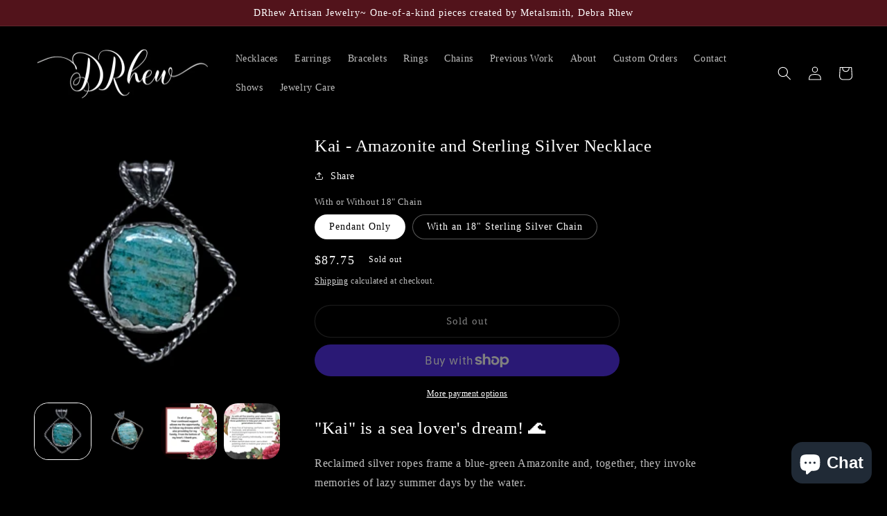

--- FILE ---
content_type: text/html; charset=utf-8
request_url: https://drhew.net/products/kai-necklace
body_size: 34188
content:
<!doctype html>
<html class="no-js" lang="en">
  <head>
    <meta charset="utf-8">
    <meta http-equiv="X-UA-Compatible" content="IE=edge">
    <meta name="viewport" content="width=device-width,initial-scale=1">
    <meta name="theme-color" content="">
    <link rel="canonical" href="https://drhew.net/products/kai-necklace">
    <link rel="preconnect" href="https://cdn.shopify.com" crossorigin><link rel="icon" type="image/png" href="//drhew.net/cdn/shop/files/favicon-32x32_6b23a482-cdc5-4814-a9eb-35fc1a67a31f.png?crop=center&height=32&v=1666133399&width=32"><title>
      &quot;Kai&quot; Amazonite and Sterling Silver Necklace | DRhew Art Jewelry
 &ndash; DRHEW - ARTISAN JEWELRY</title>

    
      <meta name="description" content="&quot;Kai&quot; is a sea lover&#39;s dream! 🌊Sterling silver ropes frame a blue-green Amazonite and, together, they invoke memories of lazy summer days by the water. MADE IN THE USA 🇺🇸~Everything at DRhew Art Jewelry is created, in Virginia, by the heart and hands of Debra Rhew~❤️Thank you for supporting our small business!❤️">
    

    

<meta property="og:site_name" content="DRHEW - ARTISAN JEWELRY">
<meta property="og:url" content="https://drhew.net/products/kai-necklace">
<meta property="og:title" content="&quot;Kai&quot; Amazonite and Sterling Silver Necklace | DRhew Art Jewelry">
<meta property="og:type" content="product">
<meta property="og:description" content="&quot;Kai&quot; is a sea lover&#39;s dream! 🌊Sterling silver ropes frame a blue-green Amazonite and, together, they invoke memories of lazy summer days by the water. MADE IN THE USA 🇺🇸~Everything at DRhew Art Jewelry is created, in Virginia, by the heart and hands of Debra Rhew~❤️Thank you for supporting our small business!❤️"><meta property="og:image" content="http://drhew.net/cdn/shop/products/IMG_1987.jpg?v=1662420625">
  <meta property="og:image:secure_url" content="https://drhew.net/cdn/shop/products/IMG_1987.jpg?v=1662420625">
  <meta property="og:image:width" content="3126">
  <meta property="og:image:height" content="3126"><meta property="og:price:amount" content="87.75">
  <meta property="og:price:currency" content="USD"><meta name="twitter:site" content="@shopify"><meta name="twitter:card" content="summary_large_image">
<meta name="twitter:title" content="&quot;Kai&quot; Amazonite and Sterling Silver Necklace | DRhew Art Jewelry">
<meta name="twitter:description" content="&quot;Kai&quot; is a sea lover&#39;s dream! 🌊Sterling silver ropes frame a blue-green Amazonite and, together, they invoke memories of lazy summer days by the water. MADE IN THE USA 🇺🇸~Everything at DRhew Art Jewelry is created, in Virginia, by the heart and hands of Debra Rhew~❤️Thank you for supporting our small business!❤️">


    <script src="//drhew.net/cdn/shop/t/17/assets/global.js?v=149496944046504657681664931801" defer="defer"></script>
    <script>window.performance && window.performance.mark && window.performance.mark('shopify.content_for_header.start');</script><meta name="google-site-verification" content="em_8C69VtINCLfyv_9DFNomRonpL3oHxtY03whJyM3c">
<meta id="shopify-digital-wallet" name="shopify-digital-wallet" content="/17130393/digital_wallets/dialog">
<meta name="shopify-checkout-api-token" content="7241f14a52f985da28dcf9650266f95c">
<meta id="in-context-paypal-metadata" data-shop-id="17130393" data-venmo-supported="false" data-environment="production" data-locale="en_US" data-paypal-v4="true" data-currency="USD">
<link rel="alternate" type="application/json+oembed" href="https://drhew.net/products/kai-necklace.oembed">
<script async="async" src="/checkouts/internal/preloads.js?locale=en-US"></script>
<link rel="preconnect" href="https://shop.app" crossorigin="anonymous">
<script async="async" src="https://shop.app/checkouts/internal/preloads.js?locale=en-US&shop_id=17130393" crossorigin="anonymous"></script>
<script id="apple-pay-shop-capabilities" type="application/json">{"shopId":17130393,"countryCode":"US","currencyCode":"USD","merchantCapabilities":["supports3DS"],"merchantId":"gid:\/\/shopify\/Shop\/17130393","merchantName":"DRHEW - ARTISAN JEWELRY","requiredBillingContactFields":["postalAddress","email"],"requiredShippingContactFields":["postalAddress","email"],"shippingType":"shipping","supportedNetworks":["visa","masterCard","amex","discover","elo","jcb"],"total":{"type":"pending","label":"DRHEW - ARTISAN JEWELRY","amount":"1.00"},"shopifyPaymentsEnabled":true,"supportsSubscriptions":true}</script>
<script id="shopify-features" type="application/json">{"accessToken":"7241f14a52f985da28dcf9650266f95c","betas":["rich-media-storefront-analytics"],"domain":"drhew.net","predictiveSearch":true,"shopId":17130393,"locale":"en"}</script>
<script>var Shopify = Shopify || {};
Shopify.shop = "drhew.myshopify.com";
Shopify.locale = "en";
Shopify.currency = {"active":"USD","rate":"1.0"};
Shopify.country = "US";
Shopify.theme = {"name":"Refresh","id":122242957400,"schema_name":"Refresh","schema_version":"2.0.1","theme_store_id":1567,"role":"main"};
Shopify.theme.handle = "null";
Shopify.theme.style = {"id":null,"handle":null};
Shopify.cdnHost = "drhew.net/cdn";
Shopify.routes = Shopify.routes || {};
Shopify.routes.root = "/";</script>
<script type="module">!function(o){(o.Shopify=o.Shopify||{}).modules=!0}(window);</script>
<script>!function(o){function n(){var o=[];function n(){o.push(Array.prototype.slice.apply(arguments))}return n.q=o,n}var t=o.Shopify=o.Shopify||{};t.loadFeatures=n(),t.autoloadFeatures=n()}(window);</script>
<script>
  window.ShopifyPay = window.ShopifyPay || {};
  window.ShopifyPay.apiHost = "shop.app\/pay";
  window.ShopifyPay.redirectState = null;
</script>
<script id="shop-js-analytics" type="application/json">{"pageType":"product"}</script>
<script defer="defer" async type="module" src="//drhew.net/cdn/shopifycloud/shop-js/modules/v2/client.init-shop-cart-sync_BT-GjEfc.en.esm.js"></script>
<script defer="defer" async type="module" src="//drhew.net/cdn/shopifycloud/shop-js/modules/v2/chunk.common_D58fp_Oc.esm.js"></script>
<script defer="defer" async type="module" src="//drhew.net/cdn/shopifycloud/shop-js/modules/v2/chunk.modal_xMitdFEc.esm.js"></script>
<script type="module">
  await import("//drhew.net/cdn/shopifycloud/shop-js/modules/v2/client.init-shop-cart-sync_BT-GjEfc.en.esm.js");
await import("//drhew.net/cdn/shopifycloud/shop-js/modules/v2/chunk.common_D58fp_Oc.esm.js");
await import("//drhew.net/cdn/shopifycloud/shop-js/modules/v2/chunk.modal_xMitdFEc.esm.js");

  window.Shopify.SignInWithShop?.initShopCartSync?.({"fedCMEnabled":true,"windoidEnabled":true});

</script>
<script defer="defer" async type="module" src="//drhew.net/cdn/shopifycloud/shop-js/modules/v2/client.payment-terms_Ci9AEqFq.en.esm.js"></script>
<script defer="defer" async type="module" src="//drhew.net/cdn/shopifycloud/shop-js/modules/v2/chunk.common_D58fp_Oc.esm.js"></script>
<script defer="defer" async type="module" src="//drhew.net/cdn/shopifycloud/shop-js/modules/v2/chunk.modal_xMitdFEc.esm.js"></script>
<script type="module">
  await import("//drhew.net/cdn/shopifycloud/shop-js/modules/v2/client.payment-terms_Ci9AEqFq.en.esm.js");
await import("//drhew.net/cdn/shopifycloud/shop-js/modules/v2/chunk.common_D58fp_Oc.esm.js");
await import("//drhew.net/cdn/shopifycloud/shop-js/modules/v2/chunk.modal_xMitdFEc.esm.js");

  
</script>
<script>
  window.Shopify = window.Shopify || {};
  if (!window.Shopify.featureAssets) window.Shopify.featureAssets = {};
  window.Shopify.featureAssets['shop-js'] = {"shop-cart-sync":["modules/v2/client.shop-cart-sync_DZOKe7Ll.en.esm.js","modules/v2/chunk.common_D58fp_Oc.esm.js","modules/v2/chunk.modal_xMitdFEc.esm.js"],"init-fed-cm":["modules/v2/client.init-fed-cm_B6oLuCjv.en.esm.js","modules/v2/chunk.common_D58fp_Oc.esm.js","modules/v2/chunk.modal_xMitdFEc.esm.js"],"shop-cash-offers":["modules/v2/client.shop-cash-offers_D2sdYoxE.en.esm.js","modules/v2/chunk.common_D58fp_Oc.esm.js","modules/v2/chunk.modal_xMitdFEc.esm.js"],"shop-login-button":["modules/v2/client.shop-login-button_QeVjl5Y3.en.esm.js","modules/v2/chunk.common_D58fp_Oc.esm.js","modules/v2/chunk.modal_xMitdFEc.esm.js"],"pay-button":["modules/v2/client.pay-button_DXTOsIq6.en.esm.js","modules/v2/chunk.common_D58fp_Oc.esm.js","modules/v2/chunk.modal_xMitdFEc.esm.js"],"shop-button":["modules/v2/client.shop-button_DQZHx9pm.en.esm.js","modules/v2/chunk.common_D58fp_Oc.esm.js","modules/v2/chunk.modal_xMitdFEc.esm.js"],"avatar":["modules/v2/client.avatar_BTnouDA3.en.esm.js"],"init-windoid":["modules/v2/client.init-windoid_CR1B-cfM.en.esm.js","modules/v2/chunk.common_D58fp_Oc.esm.js","modules/v2/chunk.modal_xMitdFEc.esm.js"],"init-shop-for-new-customer-accounts":["modules/v2/client.init-shop-for-new-customer-accounts_C_vY_xzh.en.esm.js","modules/v2/client.shop-login-button_QeVjl5Y3.en.esm.js","modules/v2/chunk.common_D58fp_Oc.esm.js","modules/v2/chunk.modal_xMitdFEc.esm.js"],"init-shop-email-lookup-coordinator":["modules/v2/client.init-shop-email-lookup-coordinator_BI7n9ZSv.en.esm.js","modules/v2/chunk.common_D58fp_Oc.esm.js","modules/v2/chunk.modal_xMitdFEc.esm.js"],"init-shop-cart-sync":["modules/v2/client.init-shop-cart-sync_BT-GjEfc.en.esm.js","modules/v2/chunk.common_D58fp_Oc.esm.js","modules/v2/chunk.modal_xMitdFEc.esm.js"],"shop-toast-manager":["modules/v2/client.shop-toast-manager_DiYdP3xc.en.esm.js","modules/v2/chunk.common_D58fp_Oc.esm.js","modules/v2/chunk.modal_xMitdFEc.esm.js"],"init-customer-accounts":["modules/v2/client.init-customer-accounts_D9ZNqS-Q.en.esm.js","modules/v2/client.shop-login-button_QeVjl5Y3.en.esm.js","modules/v2/chunk.common_D58fp_Oc.esm.js","modules/v2/chunk.modal_xMitdFEc.esm.js"],"init-customer-accounts-sign-up":["modules/v2/client.init-customer-accounts-sign-up_iGw4briv.en.esm.js","modules/v2/client.shop-login-button_QeVjl5Y3.en.esm.js","modules/v2/chunk.common_D58fp_Oc.esm.js","modules/v2/chunk.modal_xMitdFEc.esm.js"],"shop-follow-button":["modules/v2/client.shop-follow-button_CqMgW2wH.en.esm.js","modules/v2/chunk.common_D58fp_Oc.esm.js","modules/v2/chunk.modal_xMitdFEc.esm.js"],"checkout-modal":["modules/v2/client.checkout-modal_xHeaAweL.en.esm.js","modules/v2/chunk.common_D58fp_Oc.esm.js","modules/v2/chunk.modal_xMitdFEc.esm.js"],"shop-login":["modules/v2/client.shop-login_D91U-Q7h.en.esm.js","modules/v2/chunk.common_D58fp_Oc.esm.js","modules/v2/chunk.modal_xMitdFEc.esm.js"],"lead-capture":["modules/v2/client.lead-capture_BJmE1dJe.en.esm.js","modules/v2/chunk.common_D58fp_Oc.esm.js","modules/v2/chunk.modal_xMitdFEc.esm.js"],"payment-terms":["modules/v2/client.payment-terms_Ci9AEqFq.en.esm.js","modules/v2/chunk.common_D58fp_Oc.esm.js","modules/v2/chunk.modal_xMitdFEc.esm.js"]};
</script>
<script>(function() {
  var isLoaded = false;
  function asyncLoad() {
    if (isLoaded) return;
    isLoaded = true;
    var urls = ["\/\/cdn.shopify.com\/proxy\/76572090bc1cede193292b310133145f6b8083ca96b76dde066dddedfc7d273a\/static.cdn.printful.com\/static\/js\/external\/shopify-product-customizer.js?v=0.28\u0026shop=drhew.myshopify.com\u0026sp-cache-control=cHVibGljLCBtYXgtYWdlPTkwMA"];
    for (var i = 0; i < urls.length; i++) {
      var s = document.createElement('script');
      s.type = 'text/javascript';
      s.async = true;
      s.src = urls[i];
      var x = document.getElementsByTagName('script')[0];
      x.parentNode.insertBefore(s, x);
    }
  };
  if(window.attachEvent) {
    window.attachEvent('onload', asyncLoad);
  } else {
    window.addEventListener('load', asyncLoad, false);
  }
})();</script>
<script id="__st">var __st={"a":17130393,"offset":-18000,"reqid":"3ae47488-c7f4-49a1-89b3-a8b5c259a609-1769414852","pageurl":"drhew.net\/products\/kai-necklace","u":"47d47e48c48c","p":"product","rtyp":"product","rid":9286279747};</script>
<script>window.ShopifyPaypalV4VisibilityTracking = true;</script>
<script id="captcha-bootstrap">!function(){'use strict';const t='contact',e='account',n='new_comment',o=[[t,t],['blogs',n],['comments',n],[t,'customer']],c=[[e,'customer_login'],[e,'guest_login'],[e,'recover_customer_password'],[e,'create_customer']],r=t=>t.map((([t,e])=>`form[action*='/${t}']:not([data-nocaptcha='true']) input[name='form_type'][value='${e}']`)).join(','),a=t=>()=>t?[...document.querySelectorAll(t)].map((t=>t.form)):[];function s(){const t=[...o],e=r(t);return a(e)}const i='password',u='form_key',d=['recaptcha-v3-token','g-recaptcha-response','h-captcha-response',i],f=()=>{try{return window.sessionStorage}catch{return}},m='__shopify_v',_=t=>t.elements[u];function p(t,e,n=!1){try{const o=window.sessionStorage,c=JSON.parse(o.getItem(e)),{data:r}=function(t){const{data:e,action:n}=t;return t[m]||n?{data:e,action:n}:{data:t,action:n}}(c);for(const[e,n]of Object.entries(r))t.elements[e]&&(t.elements[e].value=n);n&&o.removeItem(e)}catch(o){console.error('form repopulation failed',{error:o})}}const l='form_type',E='cptcha';function T(t){t.dataset[E]=!0}const w=window,h=w.document,L='Shopify',v='ce_forms',y='captcha';let A=!1;((t,e)=>{const n=(g='f06e6c50-85a8-45c8-87d0-21a2b65856fe',I='https://cdn.shopify.com/shopifycloud/storefront-forms-hcaptcha/ce_storefront_forms_captcha_hcaptcha.v1.5.2.iife.js',D={infoText:'Protected by hCaptcha',privacyText:'Privacy',termsText:'Terms'},(t,e,n)=>{const o=w[L][v],c=o.bindForm;if(c)return c(t,g,e,D).then(n);var r;o.q.push([[t,g,e,D],n]),r=I,A||(h.body.append(Object.assign(h.createElement('script'),{id:'captcha-provider',async:!0,src:r})),A=!0)});var g,I,D;w[L]=w[L]||{},w[L][v]=w[L][v]||{},w[L][v].q=[],w[L][y]=w[L][y]||{},w[L][y].protect=function(t,e){n(t,void 0,e),T(t)},Object.freeze(w[L][y]),function(t,e,n,w,h,L){const[v,y,A,g]=function(t,e,n){const i=e?o:[],u=t?c:[],d=[...i,...u],f=r(d),m=r(i),_=r(d.filter((([t,e])=>n.includes(e))));return[a(f),a(m),a(_),s()]}(w,h,L),I=t=>{const e=t.target;return e instanceof HTMLFormElement?e:e&&e.form},D=t=>v().includes(t);t.addEventListener('submit',(t=>{const e=I(t);if(!e)return;const n=D(e)&&!e.dataset.hcaptchaBound&&!e.dataset.recaptchaBound,o=_(e),c=g().includes(e)&&(!o||!o.value);(n||c)&&t.preventDefault(),c&&!n&&(function(t){try{if(!f())return;!function(t){const e=f();if(!e)return;const n=_(t);if(!n)return;const o=n.value;o&&e.removeItem(o)}(t);const e=Array.from(Array(32),(()=>Math.random().toString(36)[2])).join('');!function(t,e){_(t)||t.append(Object.assign(document.createElement('input'),{type:'hidden',name:u})),t.elements[u].value=e}(t,e),function(t,e){const n=f();if(!n)return;const o=[...t.querySelectorAll(`input[type='${i}']`)].map((({name:t})=>t)),c=[...d,...o],r={};for(const[a,s]of new FormData(t).entries())c.includes(a)||(r[a]=s);n.setItem(e,JSON.stringify({[m]:1,action:t.action,data:r}))}(t,e)}catch(e){console.error('failed to persist form',e)}}(e),e.submit())}));const S=(t,e)=>{t&&!t.dataset[E]&&(n(t,e.some((e=>e===t))),T(t))};for(const o of['focusin','change'])t.addEventListener(o,(t=>{const e=I(t);D(e)&&S(e,y())}));const B=e.get('form_key'),M=e.get(l),P=B&&M;t.addEventListener('DOMContentLoaded',(()=>{const t=y();if(P)for(const e of t)e.elements[l].value===M&&p(e,B);[...new Set([...A(),...v().filter((t=>'true'===t.dataset.shopifyCaptcha))])].forEach((e=>S(e,t)))}))}(h,new URLSearchParams(w.location.search),n,t,e,['guest_login'])})(!0,!0)}();</script>
<script integrity="sha256-4kQ18oKyAcykRKYeNunJcIwy7WH5gtpwJnB7kiuLZ1E=" data-source-attribution="shopify.loadfeatures" defer="defer" src="//drhew.net/cdn/shopifycloud/storefront/assets/storefront/load_feature-a0a9edcb.js" crossorigin="anonymous"></script>
<script crossorigin="anonymous" defer="defer" src="//drhew.net/cdn/shopifycloud/storefront/assets/shopify_pay/storefront-65b4c6d7.js?v=20250812"></script>
<script data-source-attribution="shopify.dynamic_checkout.dynamic.init">var Shopify=Shopify||{};Shopify.PaymentButton=Shopify.PaymentButton||{isStorefrontPortableWallets:!0,init:function(){window.Shopify.PaymentButton.init=function(){};var t=document.createElement("script");t.src="https://drhew.net/cdn/shopifycloud/portable-wallets/latest/portable-wallets.en.js",t.type="module",document.head.appendChild(t)}};
</script>
<script data-source-attribution="shopify.dynamic_checkout.buyer_consent">
  function portableWalletsHideBuyerConsent(e){var t=document.getElementById("shopify-buyer-consent"),n=document.getElementById("shopify-subscription-policy-button");t&&n&&(t.classList.add("hidden"),t.setAttribute("aria-hidden","true"),n.removeEventListener("click",e))}function portableWalletsShowBuyerConsent(e){var t=document.getElementById("shopify-buyer-consent"),n=document.getElementById("shopify-subscription-policy-button");t&&n&&(t.classList.remove("hidden"),t.removeAttribute("aria-hidden"),n.addEventListener("click",e))}window.Shopify?.PaymentButton&&(window.Shopify.PaymentButton.hideBuyerConsent=portableWalletsHideBuyerConsent,window.Shopify.PaymentButton.showBuyerConsent=portableWalletsShowBuyerConsent);
</script>
<script>
  function portableWalletsCleanup(e){e&&e.src&&console.error("Failed to load portable wallets script "+e.src);var t=document.querySelectorAll("shopify-accelerated-checkout .shopify-payment-button__skeleton, shopify-accelerated-checkout-cart .wallet-cart-button__skeleton"),e=document.getElementById("shopify-buyer-consent");for(let e=0;e<t.length;e++)t[e].remove();e&&e.remove()}function portableWalletsNotLoadedAsModule(e){e instanceof ErrorEvent&&"string"==typeof e.message&&e.message.includes("import.meta")&&"string"==typeof e.filename&&e.filename.includes("portable-wallets")&&(window.removeEventListener("error",portableWalletsNotLoadedAsModule),window.Shopify.PaymentButton.failedToLoad=e,"loading"===document.readyState?document.addEventListener("DOMContentLoaded",window.Shopify.PaymentButton.init):window.Shopify.PaymentButton.init())}window.addEventListener("error",portableWalletsNotLoadedAsModule);
</script>

<script type="module" src="https://drhew.net/cdn/shopifycloud/portable-wallets/latest/portable-wallets.en.js" onError="portableWalletsCleanup(this)" crossorigin="anonymous"></script>
<script nomodule>
  document.addEventListener("DOMContentLoaded", portableWalletsCleanup);
</script>

<link id="shopify-accelerated-checkout-styles" rel="stylesheet" media="screen" href="https://drhew.net/cdn/shopifycloud/portable-wallets/latest/accelerated-checkout-backwards-compat.css" crossorigin="anonymous">
<style id="shopify-accelerated-checkout-cart">
        #shopify-buyer-consent {
  margin-top: 1em;
  display: inline-block;
  width: 100%;
}

#shopify-buyer-consent.hidden {
  display: none;
}

#shopify-subscription-policy-button {
  background: none;
  border: none;
  padding: 0;
  text-decoration: underline;
  font-size: inherit;
  cursor: pointer;
}

#shopify-subscription-policy-button::before {
  box-shadow: none;
}

      </style>
<script id="sections-script" data-sections="header,footer" defer="defer" src="//drhew.net/cdn/shop/t/17/compiled_assets/scripts.js?v=1709"></script>
<script>window.performance && window.performance.mark && window.performance.mark('shopify.content_for_header.end');</script>


    <style data-shopify>
      
      
      
      
      

      :root {
        --font-body-family: "New York", Iowan Old Style, Apple Garamond, Baskerville, Times New Roman, Droid Serif, Times, Source Serif Pro, serif, Apple Color Emoji, Segoe UI Emoji, Segoe UI Symbol;
        --font-body-style: normal;
        --font-body-weight: 400;
        --font-body-weight-bold: 700;

        --font-heading-family: "New York", Iowan Old Style, Apple Garamond, Baskerville, Times New Roman, Droid Serif, Times, Source Serif Pro, serif, Apple Color Emoji, Segoe UI Emoji, Segoe UI Symbol;
        --font-heading-style: normal;
        --font-heading-weight: 400;

        --font-body-scale: 1.0;
        --font-heading-scale: 1.05;

        --color-base-text: 255, 255, 255;
        --color-shadow: 255, 255, 255;
        --color-base-background-1: 0, 0, 0;
        --color-base-background-2: 82, 19, 27;
        --color-base-solid-button-labels: 250, 250, 250;
        --color-base-outline-button-labels: 255, 255, 255;
        --color-base-accent-1: 103, 16, 25;
        --color-base-accent-2: 25, 25, 25;
        --payment-terms-background-color: #000000;

        --gradient-base-background-1: #000000;
        --gradient-base-background-2: #52131b;
        --gradient-base-accent-1: #671019;
        --gradient-base-accent-2: #191919;

        --media-padding: px;
        --media-border-opacity: 0.1;
        --media-border-width: 0px;
        --media-radius: 20px;
        --media-shadow-opacity: 0.0;
        --media-shadow-horizontal-offset: 0px;
        --media-shadow-vertical-offset: 4px;
        --media-shadow-blur-radius: 5px;
        --media-shadow-visible: 0;

        --page-width: 130rem;
        --page-width-margin: 0rem;

        --product-card-image-padding: 1.6rem;
        --product-card-corner-radius: 1.8rem;
        --product-card-text-alignment: center;
        --product-card-border-width: 0.1rem;
        --product-card-border-opacity: 0.15;
        --product-card-shadow-opacity: 0.0;
        --product-card-shadow-visible: 0;
        --product-card-shadow-horizontal-offset: 0.0rem;
        --product-card-shadow-vertical-offset: 0.4rem;
        --product-card-shadow-blur-radius: 0.5rem;

        --collection-card-image-padding: 1.6rem;
        --collection-card-corner-radius: 1.8rem;
        --collection-card-text-alignment: left;
        --collection-card-border-width: 0.1rem;
        --collection-card-border-opacity: 1.0;
        --collection-card-shadow-opacity: 0.0;
        --collection-card-shadow-visible: 0;
        --collection-card-shadow-horizontal-offset: 0.0rem;
        --collection-card-shadow-vertical-offset: 0.4rem;
        --collection-card-shadow-blur-radius: 0.5rem;

        --blog-card-image-padding: 1.6rem;
        --blog-card-corner-radius: 1.8rem;
        --blog-card-text-alignment: left;
        --blog-card-border-width: 0.1rem;
        --blog-card-border-opacity: 1.0;
        --blog-card-shadow-opacity: 0.0;
        --blog-card-shadow-visible: 0;
        --blog-card-shadow-horizontal-offset: 0.0rem;
        --blog-card-shadow-vertical-offset: 0.4rem;
        --blog-card-shadow-blur-radius: 0.5rem;

        --badge-corner-radius: 0.0rem;

        --popup-border-width: 1px;
        --popup-border-opacity: 0.1;
        --popup-corner-radius: 18px;
        --popup-shadow-opacity: 0.0;
        --popup-shadow-horizontal-offset: 0px;
        --popup-shadow-vertical-offset: 4px;
        --popup-shadow-blur-radius: 5px;

        --drawer-border-width: 0px;
        --drawer-border-opacity: 0.1;
        --drawer-shadow-opacity: 0.0;
        --drawer-shadow-horizontal-offset: 0px;
        --drawer-shadow-vertical-offset: 4px;
        --drawer-shadow-blur-radius: 5px;

        --spacing-sections-desktop: 0px;
        --spacing-sections-mobile: 0px;

        --grid-desktop-vertical-spacing: 8px;
        --grid-desktop-horizontal-spacing: 28px;
        --grid-mobile-vertical-spacing: 4px;
        --grid-mobile-horizontal-spacing: 14px;

        --text-boxes-border-opacity: 0.1;
        --text-boxes-border-width: 0px;
        --text-boxes-radius: 20px;
        --text-boxes-shadow-opacity: 0.0;
        --text-boxes-shadow-visible: 0;
        --text-boxes-shadow-horizontal-offset: 0px;
        --text-boxes-shadow-vertical-offset: 4px;
        --text-boxes-shadow-blur-radius: 5px;

        --buttons-radius: 40px;
        --buttons-radius-outset: 41px;
        --buttons-border-width: 1px;
        --buttons-border-opacity: 0.2;
        --buttons-shadow-opacity: 0.0;
        --buttons-shadow-visible: 0;
        --buttons-shadow-horizontal-offset: 0px;
        --buttons-shadow-vertical-offset: 4px;
        --buttons-shadow-blur-radius: 5px;
        --buttons-border-offset: 0.3px;

        --inputs-radius: 26px;
        --inputs-border-width: 1px;
        --inputs-border-opacity: 0.2;
        --inputs-shadow-opacity: 0.0;
        --inputs-shadow-horizontal-offset: 0px;
        --inputs-margin-offset: 0px;
        --inputs-shadow-vertical-offset: 4px;
        --inputs-shadow-blur-radius: 5px;
        --inputs-radius-outset: 27px;

        --variant-pills-radius: 40px;
        --variant-pills-border-width: 1px;
        --variant-pills-border-opacity: 0.35;
        --variant-pills-shadow-opacity: 0.0;
        --variant-pills-shadow-horizontal-offset: 0px;
        --variant-pills-shadow-vertical-offset: 4px;
        --variant-pills-shadow-blur-radius: 5px;
      }

      *,
      *::before,
      *::after {
        box-sizing: inherit;
      }

      html {
        box-sizing: border-box;
        font-size: calc(var(--font-body-scale) * 62.5%);
        height: 100%;
      }

      body {
        display: grid;
        grid-template-rows: auto auto 1fr auto;
        grid-template-columns: 100%;
        min-height: 100%;
        margin: 0;
        font-size: 1.5rem;
        letter-spacing: 0.06rem;
        line-height: calc(1 + 0.8 / var(--font-body-scale));
        font-family: var(--font-body-family);
        font-style: var(--font-body-style);
        font-weight: var(--font-body-weight);
      }

      @media screen and (min-width: 750px) {
        body {
          font-size: 1.6rem;
        }
      }
    </style>

    <link href="//drhew.net/cdn/shop/t/17/assets/base.css?v=163620526008663655211666021855" rel="stylesheet" type="text/css" media="all" />
<script>document.documentElement.className = document.documentElement.className.replace('no-js', 'js');
    if (Shopify.designMode) {
      document.documentElement.classList.add('shopify-design-mode');
    }
    </script>
  <script src="https://cdn.shopify.com/extensions/e8878072-2f6b-4e89-8082-94b04320908d/inbox-1254/assets/inbox-chat-loader.js" type="text/javascript" defer="defer"></script>
<link href="https://monorail-edge.shopifysvc.com" rel="dns-prefetch">
<script>(function(){if ("sendBeacon" in navigator && "performance" in window) {try {var session_token_from_headers = performance.getEntriesByType('navigation')[0].serverTiming.find(x => x.name == '_s').description;} catch {var session_token_from_headers = undefined;}var session_cookie_matches = document.cookie.match(/_shopify_s=([^;]*)/);var session_token_from_cookie = session_cookie_matches && session_cookie_matches.length === 2 ? session_cookie_matches[1] : "";var session_token = session_token_from_headers || session_token_from_cookie || "";function handle_abandonment_event(e) {var entries = performance.getEntries().filter(function(entry) {return /monorail-edge.shopifysvc.com/.test(entry.name);});if (!window.abandonment_tracked && entries.length === 0) {window.abandonment_tracked = true;var currentMs = Date.now();var navigation_start = performance.timing.navigationStart;var payload = {shop_id: 17130393,url: window.location.href,navigation_start,duration: currentMs - navigation_start,session_token,page_type: "product"};window.navigator.sendBeacon("https://monorail-edge.shopifysvc.com/v1/produce", JSON.stringify({schema_id: "online_store_buyer_site_abandonment/1.1",payload: payload,metadata: {event_created_at_ms: currentMs,event_sent_at_ms: currentMs}}));}}window.addEventListener('pagehide', handle_abandonment_event);}}());</script>
<script id="web-pixels-manager-setup">(function e(e,d,r,n,o){if(void 0===o&&(o={}),!Boolean(null===(a=null===(i=window.Shopify)||void 0===i?void 0:i.analytics)||void 0===a?void 0:a.replayQueue)){var i,a;window.Shopify=window.Shopify||{};var t=window.Shopify;t.analytics=t.analytics||{};var s=t.analytics;s.replayQueue=[],s.publish=function(e,d,r){return s.replayQueue.push([e,d,r]),!0};try{self.performance.mark("wpm:start")}catch(e){}var l=function(){var e={modern:/Edge?\/(1{2}[4-9]|1[2-9]\d|[2-9]\d{2}|\d{4,})\.\d+(\.\d+|)|Firefox\/(1{2}[4-9]|1[2-9]\d|[2-9]\d{2}|\d{4,})\.\d+(\.\d+|)|Chrom(ium|e)\/(9{2}|\d{3,})\.\d+(\.\d+|)|(Maci|X1{2}).+ Version\/(15\.\d+|(1[6-9]|[2-9]\d|\d{3,})\.\d+)([,.]\d+|)( \(\w+\)|)( Mobile\/\w+|) Safari\/|Chrome.+OPR\/(9{2}|\d{3,})\.\d+\.\d+|(CPU[ +]OS|iPhone[ +]OS|CPU[ +]iPhone|CPU IPhone OS|CPU iPad OS)[ +]+(15[._]\d+|(1[6-9]|[2-9]\d|\d{3,})[._]\d+)([._]\d+|)|Android:?[ /-](13[3-9]|1[4-9]\d|[2-9]\d{2}|\d{4,})(\.\d+|)(\.\d+|)|Android.+Firefox\/(13[5-9]|1[4-9]\d|[2-9]\d{2}|\d{4,})\.\d+(\.\d+|)|Android.+Chrom(ium|e)\/(13[3-9]|1[4-9]\d|[2-9]\d{2}|\d{4,})\.\d+(\.\d+|)|SamsungBrowser\/([2-9]\d|\d{3,})\.\d+/,legacy:/Edge?\/(1[6-9]|[2-9]\d|\d{3,})\.\d+(\.\d+|)|Firefox\/(5[4-9]|[6-9]\d|\d{3,})\.\d+(\.\d+|)|Chrom(ium|e)\/(5[1-9]|[6-9]\d|\d{3,})\.\d+(\.\d+|)([\d.]+$|.*Safari\/(?![\d.]+ Edge\/[\d.]+$))|(Maci|X1{2}).+ Version\/(10\.\d+|(1[1-9]|[2-9]\d|\d{3,})\.\d+)([,.]\d+|)( \(\w+\)|)( Mobile\/\w+|) Safari\/|Chrome.+OPR\/(3[89]|[4-9]\d|\d{3,})\.\d+\.\d+|(CPU[ +]OS|iPhone[ +]OS|CPU[ +]iPhone|CPU IPhone OS|CPU iPad OS)[ +]+(10[._]\d+|(1[1-9]|[2-9]\d|\d{3,})[._]\d+)([._]\d+|)|Android:?[ /-](13[3-9]|1[4-9]\d|[2-9]\d{2}|\d{4,})(\.\d+|)(\.\d+|)|Mobile Safari.+OPR\/([89]\d|\d{3,})\.\d+\.\d+|Android.+Firefox\/(13[5-9]|1[4-9]\d|[2-9]\d{2}|\d{4,})\.\d+(\.\d+|)|Android.+Chrom(ium|e)\/(13[3-9]|1[4-9]\d|[2-9]\d{2}|\d{4,})\.\d+(\.\d+|)|Android.+(UC? ?Browser|UCWEB|U3)[ /]?(15\.([5-9]|\d{2,})|(1[6-9]|[2-9]\d|\d{3,})\.\d+)\.\d+|SamsungBrowser\/(5\.\d+|([6-9]|\d{2,})\.\d+)|Android.+MQ{2}Browser\/(14(\.(9|\d{2,})|)|(1[5-9]|[2-9]\d|\d{3,})(\.\d+|))(\.\d+|)|K[Aa][Ii]OS\/(3\.\d+|([4-9]|\d{2,})\.\d+)(\.\d+|)/},d=e.modern,r=e.legacy,n=navigator.userAgent;return n.match(d)?"modern":n.match(r)?"legacy":"unknown"}(),u="modern"===l?"modern":"legacy",c=(null!=n?n:{modern:"",legacy:""})[u],f=function(e){return[e.baseUrl,"/wpm","/b",e.hashVersion,"modern"===e.buildTarget?"m":"l",".js"].join("")}({baseUrl:d,hashVersion:r,buildTarget:u}),m=function(e){var d=e.version,r=e.bundleTarget,n=e.surface,o=e.pageUrl,i=e.monorailEndpoint;return{emit:function(e){var a=e.status,t=e.errorMsg,s=(new Date).getTime(),l=JSON.stringify({metadata:{event_sent_at_ms:s},events:[{schema_id:"web_pixels_manager_load/3.1",payload:{version:d,bundle_target:r,page_url:o,status:a,surface:n,error_msg:t},metadata:{event_created_at_ms:s}}]});if(!i)return console&&console.warn&&console.warn("[Web Pixels Manager] No Monorail endpoint provided, skipping logging."),!1;try{return self.navigator.sendBeacon.bind(self.navigator)(i,l)}catch(e){}var u=new XMLHttpRequest;try{return u.open("POST",i,!0),u.setRequestHeader("Content-Type","text/plain"),u.send(l),!0}catch(e){return console&&console.warn&&console.warn("[Web Pixels Manager] Got an unhandled error while logging to Monorail."),!1}}}}({version:r,bundleTarget:l,surface:e.surface,pageUrl:self.location.href,monorailEndpoint:e.monorailEndpoint});try{o.browserTarget=l,function(e){var d=e.src,r=e.async,n=void 0===r||r,o=e.onload,i=e.onerror,a=e.sri,t=e.scriptDataAttributes,s=void 0===t?{}:t,l=document.createElement("script"),u=document.querySelector("head"),c=document.querySelector("body");if(l.async=n,l.src=d,a&&(l.integrity=a,l.crossOrigin="anonymous"),s)for(var f in s)if(Object.prototype.hasOwnProperty.call(s,f))try{l.dataset[f]=s[f]}catch(e){}if(o&&l.addEventListener("load",o),i&&l.addEventListener("error",i),u)u.appendChild(l);else{if(!c)throw new Error("Did not find a head or body element to append the script");c.appendChild(l)}}({src:f,async:!0,onload:function(){if(!function(){var e,d;return Boolean(null===(d=null===(e=window.Shopify)||void 0===e?void 0:e.analytics)||void 0===d?void 0:d.initialized)}()){var d=window.webPixelsManager.init(e)||void 0;if(d){var r=window.Shopify.analytics;r.replayQueue.forEach((function(e){var r=e[0],n=e[1],o=e[2];d.publishCustomEvent(r,n,o)})),r.replayQueue=[],r.publish=d.publishCustomEvent,r.visitor=d.visitor,r.initialized=!0}}},onerror:function(){return m.emit({status:"failed",errorMsg:"".concat(f," has failed to load")})},sri:function(e){var d=/^sha384-[A-Za-z0-9+/=]+$/;return"string"==typeof e&&d.test(e)}(c)?c:"",scriptDataAttributes:o}),m.emit({status:"loading"})}catch(e){m.emit({status:"failed",errorMsg:(null==e?void 0:e.message)||"Unknown error"})}}})({shopId: 17130393,storefrontBaseUrl: "https://drhew.net",extensionsBaseUrl: "https://extensions.shopifycdn.com/cdn/shopifycloud/web-pixels-manager",monorailEndpoint: "https://monorail-edge.shopifysvc.com/unstable/produce_batch",surface: "storefront-renderer",enabledBetaFlags: ["2dca8a86"],webPixelsConfigList: [{"id":"398262360","configuration":"{\"config\":\"{\\\"pixel_id\\\":\\\"AW-791528316\\\",\\\"target_country\\\":\\\"US\\\",\\\"gtag_events\\\":[{\\\"type\\\":\\\"search\\\",\\\"action_label\\\":\\\"AW-791528316\\\/Kk5DCI_4g4gBEPyGt_kC\\\"},{\\\"type\\\":\\\"begin_checkout\\\",\\\"action_label\\\":\\\"AW-791528316\\\/rY4lCIz4g4gBEPyGt_kC\\\"},{\\\"type\\\":\\\"view_item\\\",\\\"action_label\\\":[\\\"AW-791528316\\\/QVLACIb4g4gBEPyGt_kC\\\",\\\"MC-J1ERMJ11ZN\\\"]},{\\\"type\\\":\\\"purchase\\\",\\\"action_label\\\":[\\\"AW-791528316\\\/BHWBCIP4g4gBEPyGt_kC\\\",\\\"MC-J1ERMJ11ZN\\\"]},{\\\"type\\\":\\\"page_view\\\",\\\"action_label\\\":[\\\"AW-791528316\\\/K291CID4g4gBEPyGt_kC\\\",\\\"MC-J1ERMJ11ZN\\\"]},{\\\"type\\\":\\\"add_payment_info\\\",\\\"action_label\\\":\\\"AW-791528316\\\/Jk9TCIr5g4gBEPyGt_kC\\\"},{\\\"type\\\":\\\"add_to_cart\\\",\\\"action_label\\\":\\\"AW-791528316\\\/rz02CIn4g4gBEPyGt_kC\\\"}],\\\"enable_monitoring_mode\\\":false}\"}","eventPayloadVersion":"v1","runtimeContext":"OPEN","scriptVersion":"b2a88bafab3e21179ed38636efcd8a93","type":"APP","apiClientId":1780363,"privacyPurposes":[],"dataSharingAdjustments":{"protectedCustomerApprovalScopes":["read_customer_address","read_customer_email","read_customer_name","read_customer_personal_data","read_customer_phone"]}},{"id":"54820952","eventPayloadVersion":"v1","runtimeContext":"LAX","scriptVersion":"1","type":"CUSTOM","privacyPurposes":["MARKETING"],"name":"Meta pixel (migrated)"},{"id":"66355288","eventPayloadVersion":"v1","runtimeContext":"LAX","scriptVersion":"1","type":"CUSTOM","privacyPurposes":["ANALYTICS"],"name":"Google Analytics tag (migrated)"},{"id":"shopify-app-pixel","configuration":"{}","eventPayloadVersion":"v1","runtimeContext":"STRICT","scriptVersion":"0450","apiClientId":"shopify-pixel","type":"APP","privacyPurposes":["ANALYTICS","MARKETING"]},{"id":"shopify-custom-pixel","eventPayloadVersion":"v1","runtimeContext":"LAX","scriptVersion":"0450","apiClientId":"shopify-pixel","type":"CUSTOM","privacyPurposes":["ANALYTICS","MARKETING"]}],isMerchantRequest: false,initData: {"shop":{"name":"DRHEW - ARTISAN JEWELRY","paymentSettings":{"currencyCode":"USD"},"myshopifyDomain":"drhew.myshopify.com","countryCode":"US","storefrontUrl":"https:\/\/drhew.net"},"customer":null,"cart":null,"checkout":null,"productVariants":[{"price":{"amount":87.75,"currencyCode":"USD"},"product":{"title":"Kai - Amazonite and Sterling Silver Necklace","vendor":"DRhew Artisan Jewelry","id":"9286279747","untranslatedTitle":"Kai - Amazonite and Sterling Silver Necklace","url":"\/products\/kai-necklace","type":"Necklace"},"id":"39450990903384","image":{"src":"\/\/drhew.net\/cdn\/shop\/products\/IMG_1987.jpg?v=1662420625"},"sku":"33-40","title":"Pendant Only","untranslatedTitle":"Pendant Only"},{"price":{"amount":101.25,"currencyCode":"USD"},"product":{"title":"Kai - Amazonite and Sterling Silver Necklace","vendor":"DRhew Artisan Jewelry","id":"9286279747","untranslatedTitle":"Kai - Amazonite and Sterling Silver Necklace","url":"\/products\/kai-necklace","type":"Necklace"},"id":"39450990936152","image":{"src":"\/\/drhew.net\/cdn\/shop\/products\/IMG_1987.jpg?v=1662420625"},"sku":"33-40","title":"With an 18\" Sterling Silver Chain","untranslatedTitle":"With an 18\" Sterling Silver Chain"}],"purchasingCompany":null},},"https://drhew.net/cdn","fcfee988w5aeb613cpc8e4bc33m6693e112",{"modern":"","legacy":""},{"shopId":"17130393","storefrontBaseUrl":"https:\/\/drhew.net","extensionBaseUrl":"https:\/\/extensions.shopifycdn.com\/cdn\/shopifycloud\/web-pixels-manager","surface":"storefront-renderer","enabledBetaFlags":"[\"2dca8a86\"]","isMerchantRequest":"false","hashVersion":"fcfee988w5aeb613cpc8e4bc33m6693e112","publish":"custom","events":"[[\"page_viewed\",{}],[\"product_viewed\",{\"productVariant\":{\"price\":{\"amount\":87.75,\"currencyCode\":\"USD\"},\"product\":{\"title\":\"Kai - Amazonite and Sterling Silver Necklace\",\"vendor\":\"DRhew Artisan Jewelry\",\"id\":\"9286279747\",\"untranslatedTitle\":\"Kai - Amazonite and Sterling Silver Necklace\",\"url\":\"\/products\/kai-necklace\",\"type\":\"Necklace\"},\"id\":\"39450990903384\",\"image\":{\"src\":\"\/\/drhew.net\/cdn\/shop\/products\/IMG_1987.jpg?v=1662420625\"},\"sku\":\"33-40\",\"title\":\"Pendant Only\",\"untranslatedTitle\":\"Pendant Only\"}}]]"});</script><script>
  window.ShopifyAnalytics = window.ShopifyAnalytics || {};
  window.ShopifyAnalytics.meta = window.ShopifyAnalytics.meta || {};
  window.ShopifyAnalytics.meta.currency = 'USD';
  var meta = {"product":{"id":9286279747,"gid":"gid:\/\/shopify\/Product\/9286279747","vendor":"DRhew Artisan Jewelry","type":"Necklace","handle":"kai-necklace","variants":[{"id":39450990903384,"price":8775,"name":"Kai - Amazonite and Sterling Silver Necklace - Pendant Only","public_title":"Pendant Only","sku":"33-40"},{"id":39450990936152,"price":10125,"name":"Kai - Amazonite and Sterling Silver Necklace - With an 18\" Sterling Silver Chain","public_title":"With an 18\" Sterling Silver Chain","sku":"33-40"}],"remote":false},"page":{"pageType":"product","resourceType":"product","resourceId":9286279747,"requestId":"3ae47488-c7f4-49a1-89b3-a8b5c259a609-1769414852"}};
  for (var attr in meta) {
    window.ShopifyAnalytics.meta[attr] = meta[attr];
  }
</script>
<script class="analytics">
  (function () {
    var customDocumentWrite = function(content) {
      var jquery = null;

      if (window.jQuery) {
        jquery = window.jQuery;
      } else if (window.Checkout && window.Checkout.$) {
        jquery = window.Checkout.$;
      }

      if (jquery) {
        jquery('body').append(content);
      }
    };

    var hasLoggedConversion = function(token) {
      if (token) {
        return document.cookie.indexOf('loggedConversion=' + token) !== -1;
      }
      return false;
    }

    var setCookieIfConversion = function(token) {
      if (token) {
        var twoMonthsFromNow = new Date(Date.now());
        twoMonthsFromNow.setMonth(twoMonthsFromNow.getMonth() + 2);

        document.cookie = 'loggedConversion=' + token + '; expires=' + twoMonthsFromNow;
      }
    }

    var trekkie = window.ShopifyAnalytics.lib = window.trekkie = window.trekkie || [];
    if (trekkie.integrations) {
      return;
    }
    trekkie.methods = [
      'identify',
      'page',
      'ready',
      'track',
      'trackForm',
      'trackLink'
    ];
    trekkie.factory = function(method) {
      return function() {
        var args = Array.prototype.slice.call(arguments);
        args.unshift(method);
        trekkie.push(args);
        return trekkie;
      };
    };
    for (var i = 0; i < trekkie.methods.length; i++) {
      var key = trekkie.methods[i];
      trekkie[key] = trekkie.factory(key);
    }
    trekkie.load = function(config) {
      trekkie.config = config || {};
      trekkie.config.initialDocumentCookie = document.cookie;
      var first = document.getElementsByTagName('script')[0];
      var script = document.createElement('script');
      script.type = 'text/javascript';
      script.onerror = function(e) {
        var scriptFallback = document.createElement('script');
        scriptFallback.type = 'text/javascript';
        scriptFallback.onerror = function(error) {
                var Monorail = {
      produce: function produce(monorailDomain, schemaId, payload) {
        var currentMs = new Date().getTime();
        var event = {
          schema_id: schemaId,
          payload: payload,
          metadata: {
            event_created_at_ms: currentMs,
            event_sent_at_ms: currentMs
          }
        };
        return Monorail.sendRequest("https://" + monorailDomain + "/v1/produce", JSON.stringify(event));
      },
      sendRequest: function sendRequest(endpointUrl, payload) {
        // Try the sendBeacon API
        if (window && window.navigator && typeof window.navigator.sendBeacon === 'function' && typeof window.Blob === 'function' && !Monorail.isIos12()) {
          var blobData = new window.Blob([payload], {
            type: 'text/plain'
          });

          if (window.navigator.sendBeacon(endpointUrl, blobData)) {
            return true;
          } // sendBeacon was not successful

        } // XHR beacon

        var xhr = new XMLHttpRequest();

        try {
          xhr.open('POST', endpointUrl);
          xhr.setRequestHeader('Content-Type', 'text/plain');
          xhr.send(payload);
        } catch (e) {
          console.log(e);
        }

        return false;
      },
      isIos12: function isIos12() {
        return window.navigator.userAgent.lastIndexOf('iPhone; CPU iPhone OS 12_') !== -1 || window.navigator.userAgent.lastIndexOf('iPad; CPU OS 12_') !== -1;
      }
    };
    Monorail.produce('monorail-edge.shopifysvc.com',
      'trekkie_storefront_load_errors/1.1',
      {shop_id: 17130393,
      theme_id: 122242957400,
      app_name: "storefront",
      context_url: window.location.href,
      source_url: "//drhew.net/cdn/s/trekkie.storefront.8d95595f799fbf7e1d32231b9a28fd43b70c67d3.min.js"});

        };
        scriptFallback.async = true;
        scriptFallback.src = '//drhew.net/cdn/s/trekkie.storefront.8d95595f799fbf7e1d32231b9a28fd43b70c67d3.min.js';
        first.parentNode.insertBefore(scriptFallback, first);
      };
      script.async = true;
      script.src = '//drhew.net/cdn/s/trekkie.storefront.8d95595f799fbf7e1d32231b9a28fd43b70c67d3.min.js';
      first.parentNode.insertBefore(script, first);
    };
    trekkie.load(
      {"Trekkie":{"appName":"storefront","development":false,"defaultAttributes":{"shopId":17130393,"isMerchantRequest":null,"themeId":122242957400,"themeCityHash":"12171222887591203728","contentLanguage":"en","currency":"USD","eventMetadataId":"bf8308f0-1da3-4ee6-9c6e-fd0c3d0d8774"},"isServerSideCookieWritingEnabled":true,"monorailRegion":"shop_domain","enabledBetaFlags":["65f19447"]},"Session Attribution":{},"S2S":{"facebookCapiEnabled":true,"source":"trekkie-storefront-renderer","apiClientId":580111}}
    );

    var loaded = false;
    trekkie.ready(function() {
      if (loaded) return;
      loaded = true;

      window.ShopifyAnalytics.lib = window.trekkie;

      var originalDocumentWrite = document.write;
      document.write = customDocumentWrite;
      try { window.ShopifyAnalytics.merchantGoogleAnalytics.call(this); } catch(error) {};
      document.write = originalDocumentWrite;

      window.ShopifyAnalytics.lib.page(null,{"pageType":"product","resourceType":"product","resourceId":9286279747,"requestId":"3ae47488-c7f4-49a1-89b3-a8b5c259a609-1769414852","shopifyEmitted":true});

      var match = window.location.pathname.match(/checkouts\/(.+)\/(thank_you|post_purchase)/)
      var token = match? match[1]: undefined;
      if (!hasLoggedConversion(token)) {
        setCookieIfConversion(token);
        window.ShopifyAnalytics.lib.track("Viewed Product",{"currency":"USD","variantId":39450990903384,"productId":9286279747,"productGid":"gid:\/\/shopify\/Product\/9286279747","name":"Kai - Amazonite and Sterling Silver Necklace - Pendant Only","price":"87.75","sku":"33-40","brand":"DRhew Artisan Jewelry","variant":"Pendant Only","category":"Necklace","nonInteraction":true,"remote":false},undefined,undefined,{"shopifyEmitted":true});
      window.ShopifyAnalytics.lib.track("monorail:\/\/trekkie_storefront_viewed_product\/1.1",{"currency":"USD","variantId":39450990903384,"productId":9286279747,"productGid":"gid:\/\/shopify\/Product\/9286279747","name":"Kai - Amazonite and Sterling Silver Necklace - Pendant Only","price":"87.75","sku":"33-40","brand":"DRhew Artisan Jewelry","variant":"Pendant Only","category":"Necklace","nonInteraction":true,"remote":false,"referer":"https:\/\/drhew.net\/products\/kai-necklace"});
      }
    });


        var eventsListenerScript = document.createElement('script');
        eventsListenerScript.async = true;
        eventsListenerScript.src = "//drhew.net/cdn/shopifycloud/storefront/assets/shop_events_listener-3da45d37.js";
        document.getElementsByTagName('head')[0].appendChild(eventsListenerScript);

})();</script>
  <script>
  if (!window.ga || (window.ga && typeof window.ga !== 'function')) {
    window.ga = function ga() {
      (window.ga.q = window.ga.q || []).push(arguments);
      if (window.Shopify && window.Shopify.analytics && typeof window.Shopify.analytics.publish === 'function') {
        window.Shopify.analytics.publish("ga_stub_called", {}, {sendTo: "google_osp_migration"});
      }
      console.error("Shopify's Google Analytics stub called with:", Array.from(arguments), "\nSee https://help.shopify.com/manual/promoting-marketing/pixels/pixel-migration#google for more information.");
    };
    if (window.Shopify && window.Shopify.analytics && typeof window.Shopify.analytics.publish === 'function') {
      window.Shopify.analytics.publish("ga_stub_initialized", {}, {sendTo: "google_osp_migration"});
    }
  }
</script>
<script
  defer
  src="https://drhew.net/cdn/shopifycloud/perf-kit/shopify-perf-kit-3.0.4.min.js"
  data-application="storefront-renderer"
  data-shop-id="17130393"
  data-render-region="gcp-us-east1"
  data-page-type="product"
  data-theme-instance-id="122242957400"
  data-theme-name="Refresh"
  data-theme-version="2.0.1"
  data-monorail-region="shop_domain"
  data-resource-timing-sampling-rate="10"
  data-shs="true"
  data-shs-beacon="true"
  data-shs-export-with-fetch="true"
  data-shs-logs-sample-rate="1"
  data-shs-beacon-endpoint="https://drhew.net/api/collect"
></script>
</head>

  <body class="gradient">
    <a class="skip-to-content-link button visually-hidden" href="#MainContent">
      Skip to content
    </a>

<script src="//drhew.net/cdn/shop/t/17/assets/cart.js?v=83971781268232213281664931801" defer="defer"></script>

<style>
  .drawer {
    visibility: hidden;
  }
</style>

<cart-drawer class="drawer is-empty">
  <div id="CartDrawer" class="cart-drawer">
    <div id="CartDrawer-Overlay"class="cart-drawer__overlay"></div>
    <div class="drawer__inner" role="dialog" aria-modal="true" aria-label="Your Jewelry Box" tabindex="-1"><div class="drawer__inner-empty">
          <div class="cart-drawer__warnings center">
            <div class="cart-drawer__empty-content">
              <h2 class="cart__empty-text">Your Jewelry Box is empty</h2>
              <button class="drawer__close" type="button" onclick="this.closest('cart-drawer').close()" aria-label="Close"><svg xmlns="http://www.w3.org/2000/svg" aria-hidden="true" focusable="false" role="presentation" class="icon icon-close" fill="none" viewBox="0 0 18 17">
  <path d="M.865 15.978a.5.5 0 00.707.707l7.433-7.431 7.579 7.282a.501.501 0 00.846-.37.5.5 0 00-.153-.351L9.712 8.546l7.417-7.416a.5.5 0 10-.707-.708L8.991 7.853 1.413.573a.5.5 0 10-.693.72l7.563 7.268-7.418 7.417z" fill="currentColor">
</svg>
</button>
              <a href="/collections/all" class="button">
                Continue shopping
              </a><p class="cart__login-title h3">Have an account?</p>
                <p class="cart__login-paragraph">
                  <a href="/account/login" class="link underlined-link">Log in</a> to check out faster.
                </p></div>
          </div></div><div class="drawer__header">
        <h2 class="drawer__heading">Your Jewelry Box</h2>
        <button class="drawer__close" type="button" onclick="this.closest('cart-drawer').close()" aria-label="Close"><svg xmlns="http://www.w3.org/2000/svg" aria-hidden="true" focusable="false" role="presentation" class="icon icon-close" fill="none" viewBox="0 0 18 17">
  <path d="M.865 15.978a.5.5 0 00.707.707l7.433-7.431 7.579 7.282a.501.501 0 00.846-.37.5.5 0 00-.153-.351L9.712 8.546l7.417-7.416a.5.5 0 10-.707-.708L8.991 7.853 1.413.573a.5.5 0 10-.693.72l7.563 7.268-7.418 7.417z" fill="currentColor">
</svg>
</button>
      </div>
      <cart-drawer-items class=" is-empty">
        <form action="/cart" id="CartDrawer-Form" class="cart__contents cart-drawer__form" method="post">
          <div id="CartDrawer-CartItems" class="drawer__contents js-contents"><p id="CartDrawer-LiveRegionText" class="visually-hidden" role="status"></p>
            <p id="CartDrawer-LineItemStatus" class="visually-hidden" aria-hidden="true" role="status">Loading...</p>
          </div>
          <div id="CartDrawer-CartErrors" role="alert"></div>
        </form>
      </cart-drawer-items>
      <div class="drawer__footer"><!-- Start blocks-->
        <!-- Subtotals-->

        <div class="cart-drawer__footer" >
          <div class="totals" role="status">
            <h2 class="totals__subtotal">Subtotal</h2>
            <p class="totals__subtotal-value">$0.00 USD</p>
          </div>

          <div></div>

          <small class="tax-note caption-large rte">Taxes and <a href="/policies/shipping-policy">shipping</a> calculated at checkout
</small>
        </div>

        <!-- CTAs -->

        <div class="cart__ctas" >
          <noscript>
            <button type="submit" class="cart__update-button button button--secondary" form="CartDrawer-Form">
              Update
            </button>
          </noscript>

          <button type="submit" id="CartDrawer-Checkout" class="cart__checkout-button button" name="checkout" form="CartDrawer-Form" disabled>
            Check out
          </button>
        </div>
      </div>
    </div>
  </div>
</cart-drawer>

<script>
  document.addEventListener('DOMContentLoaded', function() {
    function isIE() {
      const ua = window.navigator.userAgent;
      const msie = ua.indexOf('MSIE ');
      const trident = ua.indexOf('Trident/');

      return (msie > 0 || trident > 0);
    }

    if (!isIE()) return;
    const cartSubmitInput = document.createElement('input');
    cartSubmitInput.setAttribute('name', 'checkout');
    cartSubmitInput.setAttribute('type', 'hidden');
    document.querySelector('#cart').appendChild(cartSubmitInput);
    document.querySelector('#checkout').addEventListener('click', function(event) {
      document.querySelector('#cart').submit();
    });
  });
</script>

<div id="shopify-section-announcement-bar" class="shopify-section"><div class="announcement-bar color-background-2 gradient" role="region" aria-label="Announcement" ><div class="page-width">
                <p class="announcement-bar__message center h5">
                  DRhew Artisan Jewelry~ One-of-a-kind pieces created by Metalsmith, Debra Rhew
</p>
              </div></div>
</div>
    <div id="shopify-section-header" class="shopify-section section-header"><link rel="stylesheet" href="//drhew.net/cdn/shop/t/17/assets/component-list-menu.css?v=151968516119678728991664931802" media="print" onload="this.media='all'">
<link rel="stylesheet" href="//drhew.net/cdn/shop/t/17/assets/component-search.css?v=96455689198851321781664931800" media="print" onload="this.media='all'">
<link rel="stylesheet" href="//drhew.net/cdn/shop/t/17/assets/component-menu-drawer.css?v=182311192829367774911664931801" media="print" onload="this.media='all'">
<link rel="stylesheet" href="//drhew.net/cdn/shop/t/17/assets/component-cart-notification.css?v=183358051719344305851664931800" media="print" onload="this.media='all'">
<link rel="stylesheet" href="//drhew.net/cdn/shop/t/17/assets/component-cart-items.css?v=23917223812499722491664931803" media="print" onload="this.media='all'"><link href="//drhew.net/cdn/shop/t/17/assets/component-cart-drawer.css?v=35930391193938886121664931800" rel="stylesheet" type="text/css" media="all" />
  <link href="//drhew.net/cdn/shop/t/17/assets/component-cart.css?v=61086454150987525971664931803" rel="stylesheet" type="text/css" media="all" />
  <link href="//drhew.net/cdn/shop/t/17/assets/component-totals.css?v=86168756436424464851664931801" rel="stylesheet" type="text/css" media="all" />
  <link href="//drhew.net/cdn/shop/t/17/assets/component-price.css?v=65402837579211014041664931801" rel="stylesheet" type="text/css" media="all" />
  <link href="//drhew.net/cdn/shop/t/17/assets/component-discounts.css?v=152760482443307489271664931801" rel="stylesheet" type="text/css" media="all" />
  <link href="//drhew.net/cdn/shop/t/17/assets/component-loading-overlay.css?v=167310470843593579841664931803" rel="stylesheet" type="text/css" media="all" />
<noscript><link href="//drhew.net/cdn/shop/t/17/assets/component-list-menu.css?v=151968516119678728991664931802" rel="stylesheet" type="text/css" media="all" /></noscript>
<noscript><link href="//drhew.net/cdn/shop/t/17/assets/component-search.css?v=96455689198851321781664931800" rel="stylesheet" type="text/css" media="all" /></noscript>
<noscript><link href="//drhew.net/cdn/shop/t/17/assets/component-menu-drawer.css?v=182311192829367774911664931801" rel="stylesheet" type="text/css" media="all" /></noscript>
<noscript><link href="//drhew.net/cdn/shop/t/17/assets/component-cart-notification.css?v=183358051719344305851664931800" rel="stylesheet" type="text/css" media="all" /></noscript>
<noscript><link href="//drhew.net/cdn/shop/t/17/assets/component-cart-items.css?v=23917223812499722491664931803" rel="stylesheet" type="text/css" media="all" /></noscript>

<style>
  header-drawer {
    justify-self: start;
    margin-left: -1.2rem;
  }

  .header__heading-logo {
    max-width: 250px;
  }

  @media screen and (min-width: 990px) {
    header-drawer {
      display: none;
    }
  }

  .menu-drawer-container {
    display: flex;
  }

  .list-menu {
    list-style: none;
    padding: 0;
    margin: 0;
  }

  .list-menu--inline {
    display: inline-flex;
    flex-wrap: wrap;
  }

  summary.list-menu__item {
    padding-right: 2.7rem;
  }

  .list-menu__item {
    display: flex;
    align-items: center;
    line-height: calc(1 + 0.3 / var(--font-body-scale));
  }

  .list-menu__item--link {
    text-decoration: none;
    padding-bottom: 1rem;
    padding-top: 1rem;
    line-height: calc(1 + 0.8 / var(--font-body-scale));
  }

  @media screen and (min-width: 750px) {
    .list-menu__item--link {
      padding-bottom: 0.5rem;
      padding-top: 0.5rem;
    }
  }
</style><style data-shopify>.header {
    padding-top: 10px;
    padding-bottom: 4px;
  }

  .section-header {
    margin-bottom: 0px;
  }

  @media screen and (min-width: 750px) {
    .section-header {
      margin-bottom: 0px;
    }
  }

  @media screen and (min-width: 990px) {
    .header {
      padding-top: 20px;
      padding-bottom: 8px;
    }
  }</style><script src="//drhew.net/cdn/shop/t/17/assets/details-disclosure.js?v=153497636716254413831664931802" defer="defer"></script>
<script src="//drhew.net/cdn/shop/t/17/assets/details-modal.js?v=4511761896672669691664931802" defer="defer"></script>
<script src="//drhew.net/cdn/shop/t/17/assets/cart-notification.js?v=160453272920806432391664931801" defer="defer"></script><script src="//drhew.net/cdn/shop/t/17/assets/cart-drawer.js?v=44260131999403604181664931802" defer="defer"></script><svg xmlns="http://www.w3.org/2000/svg" class="hidden">
  <symbol id="icon-search" viewbox="0 0 18 19" fill="none">
    <path fill-rule="evenodd" clip-rule="evenodd" d="M11.03 11.68A5.784 5.784 0 112.85 3.5a5.784 5.784 0 018.18 8.18zm.26 1.12a6.78 6.78 0 11.72-.7l5.4 5.4a.5.5 0 11-.71.7l-5.41-5.4z" fill="currentColor"/>
  </symbol>

  <symbol id="icon-close" class="icon icon-close" fill="none" viewBox="0 0 18 17">
    <path d="M.865 15.978a.5.5 0 00.707.707l7.433-7.431 7.579 7.282a.501.501 0 00.846-.37.5.5 0 00-.153-.351L9.712 8.546l7.417-7.416a.5.5 0 10-.707-.708L8.991 7.853 1.413.573a.5.5 0 10-.693.72l7.563 7.268-7.418 7.417z" fill="currentColor">
  </symbol>
</svg>
<sticky-header class="header-wrapper color-background-1 gradient">
  <header class="header header--middle-left header--mobile-center page-width header--has-menu"><header-drawer data-breakpoint="tablet">
        <details id="Details-menu-drawer-container" class="menu-drawer-container">
          <summary class="header__icon header__icon--menu header__icon--summary link focus-inset" aria-label="Menu">
            <span>
              <svg xmlns="http://www.w3.org/2000/svg" aria-hidden="true" focusable="false" role="presentation" class="icon icon-hamburger" fill="none" viewBox="0 0 18 16">
  <path d="M1 .5a.5.5 0 100 1h15.71a.5.5 0 000-1H1zM.5 8a.5.5 0 01.5-.5h15.71a.5.5 0 010 1H1A.5.5 0 01.5 8zm0 7a.5.5 0 01.5-.5h15.71a.5.5 0 010 1H1a.5.5 0 01-.5-.5z" fill="currentColor">
</svg>

              <svg xmlns="http://www.w3.org/2000/svg" aria-hidden="true" focusable="false" role="presentation" class="icon icon-close" fill="none" viewBox="0 0 18 17">
  <path d="M.865 15.978a.5.5 0 00.707.707l7.433-7.431 7.579 7.282a.501.501 0 00.846-.37.5.5 0 00-.153-.351L9.712 8.546l7.417-7.416a.5.5 0 10-.707-.708L8.991 7.853 1.413.573a.5.5 0 10-.693.72l7.563 7.268-7.418 7.417z" fill="currentColor">
</svg>

            </span>
          </summary>
          <div id="menu-drawer" class="gradient menu-drawer motion-reduce" tabindex="-1">
            <div class="menu-drawer__inner-container">
              <div class="menu-drawer__navigation-container">
                <nav class="menu-drawer__navigation">
                  <ul class="menu-drawer__menu has-submenu list-menu" role="list"><li><a href="/collections/necklace" class="menu-drawer__menu-item list-menu__item link link--text focus-inset">
                            Necklaces
                          </a></li><li><a href="/collections/earrings" class="menu-drawer__menu-item list-menu__item link link--text focus-inset">
                            Earrings
                          </a></li><li><a href="/collections/bracelet" class="menu-drawer__menu-item list-menu__item link link--text focus-inset">
                            Bracelets
                          </a></li><li><a href="/collections/rings" class="menu-drawer__menu-item list-menu__item link link--text focus-inset">
                            Rings
                          </a></li><li><a href="/collections/chains" class="menu-drawer__menu-item list-menu__item link link--text focus-inset">
                            Chains
                          </a></li><li><a href="https://drhew.net/collections/sold" class="menu-drawer__menu-item list-menu__item link link--text focus-inset">
                            Previous Work
                          </a></li><li><a href="/pages/about" class="menu-drawer__menu-item list-menu__item link link--text focus-inset">
                            About
                          </a></li><li><a href="/pages/custom-order" class="menu-drawer__menu-item list-menu__item link link--text focus-inset">
                            Custom Orders
                          </a></li><li><a href="/pages/contact-me" class="menu-drawer__menu-item list-menu__item link link--text focus-inset">
                            Contact
                          </a></li><li><a href="/pages/show-schedule" class="menu-drawer__menu-item list-menu__item link link--text focus-inset">
                            Shows
                          </a></li><li><a href="/pages/care" class="menu-drawer__menu-item list-menu__item link link--text focus-inset">
                            Jewelry Care
                          </a></li></ul>
                </nav>
                <div class="menu-drawer__utility-links"><a href="/account/login" class="menu-drawer__account link focus-inset h5">
                      <svg xmlns="http://www.w3.org/2000/svg" aria-hidden="true" focusable="false" role="presentation" class="icon icon-account" fill="none" viewBox="0 0 18 19">
  <path fill-rule="evenodd" clip-rule="evenodd" d="M6 4.5a3 3 0 116 0 3 3 0 01-6 0zm3-4a4 4 0 100 8 4 4 0 000-8zm5.58 12.15c1.12.82 1.83 2.24 1.91 4.85H1.51c.08-2.6.79-4.03 1.9-4.85C4.66 11.75 6.5 11.5 9 11.5s4.35.26 5.58 1.15zM9 10.5c-2.5 0-4.65.24-6.17 1.35C1.27 12.98.5 14.93.5 18v.5h17V18c0-3.07-.77-5.02-2.33-6.15-1.52-1.1-3.67-1.35-6.17-1.35z" fill="currentColor">
</svg>

Log in</a><ul class="list list-social list-unstyled" role="list"><li class="list-social__item">
                        <a href="https://twitter.com/shopify" class="list-social__link link"><svg aria-hidden="true" focusable="false" role="presentation" class="icon icon-twitter" viewBox="0 0 18 15">
  <path fill="currentColor" d="M17.64 2.6a7.33 7.33 0 01-1.75 1.82c0 .05 0 .13.02.23l.02.23a9.97 9.97 0 01-1.69 5.54c-.57.85-1.24 1.62-2.02 2.28a9.09 9.09 0 01-2.82 1.6 10.23 10.23 0 01-8.9-.98c.34.02.61.04.83.04 1.64 0 3.1-.5 4.38-1.5a3.6 3.6 0 01-3.3-2.45A2.91 2.91 0 004 9.35a3.47 3.47 0 01-2.02-1.21 3.37 3.37 0 01-.8-2.22v-.03c.46.24.98.37 1.58.4a3.45 3.45 0 01-1.54-2.9c0-.61.14-1.2.45-1.79a9.68 9.68 0 003.2 2.6 10 10 0 004.08 1.07 3 3 0 01-.13-.8c0-.97.34-1.8 1.03-2.48A3.45 3.45 0 0112.4.96a3.49 3.49 0 012.54 1.1c.8-.15 1.54-.44 2.23-.85a3.4 3.4 0 01-1.54 1.94c.74-.1 1.4-.28 2.01-.54z">
</svg>
<span class="visually-hidden">Twitter</span>
                        </a>
                      </li><li class="list-social__item">
                        <a href="https://www.facebook.com/shopify" class="list-social__link link"><svg aria-hidden="true" focusable="false" role="presentation" class="icon icon-facebook" viewBox="0 0 18 18">
  <path fill="currentColor" d="M16.42.61c.27 0 .5.1.69.28.19.2.28.42.28.7v15.44c0 .27-.1.5-.28.69a.94.94 0 01-.7.28h-4.39v-6.7h2.25l.31-2.65h-2.56v-1.7c0-.4.1-.72.28-.93.18-.2.5-.32 1-.32h1.37V3.35c-.6-.06-1.27-.1-2.01-.1-1.01 0-1.83.3-2.45.9-.62.6-.93 1.44-.93 2.53v1.97H7.04v2.65h2.24V18H.98c-.28 0-.5-.1-.7-.28a.94.94 0 01-.28-.7V1.59c0-.27.1-.5.28-.69a.94.94 0 01.7-.28h15.44z">
</svg>
<span class="visually-hidden">Facebook</span>
                        </a>
                      </li><li class="list-social__item">
                        <a href="https://www.instagram.com/shopify" class="list-social__link link"><svg aria-hidden="true" focusable="false" role="presentation" class="icon icon-instagram" viewBox="0 0 18 18">
  <path fill="currentColor" d="M8.77 1.58c2.34 0 2.62.01 3.54.05.86.04 1.32.18 1.63.3.41.17.7.35 1.01.66.3.3.5.6.65 1 .12.32.27.78.3 1.64.05.92.06 1.2.06 3.54s-.01 2.62-.05 3.54a4.79 4.79 0 01-.3 1.63c-.17.41-.35.7-.66 1.01-.3.3-.6.5-1.01.66-.31.12-.77.26-1.63.3-.92.04-1.2.05-3.54.05s-2.62 0-3.55-.05a4.79 4.79 0 01-1.62-.3c-.42-.16-.7-.35-1.01-.66-.31-.3-.5-.6-.66-1a4.87 4.87 0 01-.3-1.64c-.04-.92-.05-1.2-.05-3.54s0-2.62.05-3.54c.04-.86.18-1.32.3-1.63.16-.41.35-.7.66-1.01.3-.3.6-.5 1-.65.32-.12.78-.27 1.63-.3.93-.05 1.2-.06 3.55-.06zm0-1.58C6.39 0 6.09.01 5.15.05c-.93.04-1.57.2-2.13.4-.57.23-1.06.54-1.55 1.02C1 1.96.7 2.45.46 3.02c-.22.56-.37 1.2-.4 2.13C0 6.1 0 6.4 0 8.77s.01 2.68.05 3.61c.04.94.2 1.57.4 2.13.23.58.54 1.07 1.02 1.56.49.48.98.78 1.55 1.01.56.22 1.2.37 2.13.4.94.05 1.24.06 3.62.06 2.39 0 2.68-.01 3.62-.05.93-.04 1.57-.2 2.13-.41a4.27 4.27 0 001.55-1.01c.49-.49.79-.98 1.01-1.56.22-.55.37-1.19.41-2.13.04-.93.05-1.23.05-3.61 0-2.39 0-2.68-.05-3.62a6.47 6.47 0 00-.4-2.13 4.27 4.27 0 00-1.02-1.55A4.35 4.35 0 0014.52.46a6.43 6.43 0 00-2.13-.41A69 69 0 008.77 0z"/>
  <path fill="currentColor" d="M8.8 4a4.5 4.5 0 100 9 4.5 4.5 0 000-9zm0 7.43a2.92 2.92 0 110-5.85 2.92 2.92 0 010 5.85zM13.43 5a1.05 1.05 0 100-2.1 1.05 1.05 0 000 2.1z">
</svg>
<span class="visually-hidden">Instagram</span>
                        </a>
                      </li><li class="list-social__item">
                        <a href="https://www.tiktok.com/@shopify" class="list-social__link link"><svg aria-hidden="true" focusable="false" role="presentation" class="icon icon-tiktok" width="16" height="18" fill="none" xmlns="http://www.w3.org/2000/svg">
  <path d="M8.02 0H11s-.17 3.82 4.13 4.1v2.95s-2.3.14-4.13-1.26l.03 6.1a5.52 5.52 0 11-5.51-5.52h.77V9.4a2.5 2.5 0 101.76 2.4L8.02 0z" fill="currentColor">
</svg>
<span class="visually-hidden">TikTok</span>
                        </a>
                      </li><li class="list-social__item">
                        <a href="https://www.youtube.com/shopify" class="list-social__link link"><svg aria-hidden="true" focusable="false" role="presentation" class="icon icon-youtube" viewBox="0 0 100 70">
  <path d="M98 11c2 7.7 2 24 2 24s0 16.3-2 24a12.5 12.5 0 01-9 9c-7.7 2-39 2-39 2s-31.3 0-39-2a12.5 12.5 0 01-9-9c-2-7.7-2-24-2-24s0-16.3 2-24c1.2-4.4 4.6-7.8 9-9 7.7-2 39-2 39-2s31.3 0 39 2c4.4 1.2 7.8 4.6 9 9zM40 50l26-15-26-15v30z" fill="currentColor">
</svg>
<span class="visually-hidden">YouTube</span>
                        </a>
                      </li></ul>
                </div>
              </div>
            </div>
          </div>
        </details>
      </header-drawer><a href="/" class="header__heading-link link link--text focus-inset"><img src="//drhew.net/cdn/shop/files/drhew-artisan-jewelry-dark-banner-cropped_1e8dd988-3c26-4b8d-8ba4-543145820c0d.jpg?v=1630546041" alt="DRHEW - ARTISAN JEWELRY" srcset="//drhew.net/cdn/shop/files/drhew-artisan-jewelry-dark-banner-cropped_1e8dd988-3c26-4b8d-8ba4-543145820c0d.jpg?v=1630546041&amp;width=50 50w, //drhew.net/cdn/shop/files/drhew-artisan-jewelry-dark-banner-cropped_1e8dd988-3c26-4b8d-8ba4-543145820c0d.jpg?v=1630546041&amp;width=100 100w, //drhew.net/cdn/shop/files/drhew-artisan-jewelry-dark-banner-cropped_1e8dd988-3c26-4b8d-8ba4-543145820c0d.jpg?v=1630546041&amp;width=150 150w, //drhew.net/cdn/shop/files/drhew-artisan-jewelry-dark-banner-cropped_1e8dd988-3c26-4b8d-8ba4-543145820c0d.jpg?v=1630546041&amp;width=200 200w, //drhew.net/cdn/shop/files/drhew-artisan-jewelry-dark-banner-cropped_1e8dd988-3c26-4b8d-8ba4-543145820c0d.jpg?v=1630546041&amp;width=250 250w, //drhew.net/cdn/shop/files/drhew-artisan-jewelry-dark-banner-cropped_1e8dd988-3c26-4b8d-8ba4-543145820c0d.jpg?v=1630546041&amp;width=300 300w, //drhew.net/cdn/shop/files/drhew-artisan-jewelry-dark-banner-cropped_1e8dd988-3c26-4b8d-8ba4-543145820c0d.jpg?v=1630546041&amp;width=400 400w, //drhew.net/cdn/shop/files/drhew-artisan-jewelry-dark-banner-cropped_1e8dd988-3c26-4b8d-8ba4-543145820c0d.jpg?v=1630546041&amp;width=500 500w" width="250" height="82.11974110032362" class="header__heading-logo">
</a><nav class="header__inline-menu">
          <ul class="list-menu list-menu--inline" role="list"><li><a href="/collections/necklace" class="header__menu-item list-menu__item link link--text focus-inset">
                    <span>Necklaces</span>
                  </a></li><li><a href="/collections/earrings" class="header__menu-item list-menu__item link link--text focus-inset">
                    <span>Earrings</span>
                  </a></li><li><a href="/collections/bracelet" class="header__menu-item list-menu__item link link--text focus-inset">
                    <span>Bracelets</span>
                  </a></li><li><a href="/collections/rings" class="header__menu-item list-menu__item link link--text focus-inset">
                    <span>Rings</span>
                  </a></li><li><a href="/collections/chains" class="header__menu-item list-menu__item link link--text focus-inset">
                    <span>Chains</span>
                  </a></li><li><a href="https://drhew.net/collections/sold" class="header__menu-item list-menu__item link link--text focus-inset">
                    <span>Previous Work</span>
                  </a></li><li><a href="/pages/about" class="header__menu-item list-menu__item link link--text focus-inset">
                    <span>About</span>
                  </a></li><li><a href="/pages/custom-order" class="header__menu-item list-menu__item link link--text focus-inset">
                    <span>Custom Orders</span>
                  </a></li><li><a href="/pages/contact-me" class="header__menu-item list-menu__item link link--text focus-inset">
                    <span>Contact</span>
                  </a></li><li><a href="/pages/show-schedule" class="header__menu-item list-menu__item link link--text focus-inset">
                    <span>Shows</span>
                  </a></li><li><a href="/pages/care" class="header__menu-item list-menu__item link link--text focus-inset">
                    <span>Jewelry Care</span>
                  </a></li></ul>
        </nav><div class="header__icons">
      <details-modal class="header__search">
        <details>
          <summary class="header__icon header__icon--search header__icon--summary link focus-inset modal__toggle" aria-haspopup="dialog" aria-label="Search">
            <span>
              <svg class="modal__toggle-open icon icon-search" aria-hidden="true" focusable="false" role="presentation">
                <use href="#icon-search">
              </svg>
              <svg class="modal__toggle-close icon icon-close" aria-hidden="true" focusable="false" role="presentation">
                <use href="#icon-close">
              </svg>
            </span>
          </summary>
          <div class="search-modal modal__content gradient" role="dialog" aria-modal="true" aria-label="Search">
            <div class="modal-overlay"></div>
            <div class="search-modal__content search-modal__content-bottom" tabindex="-1"><form action="/search" method="get" role="search" class="search search-modal__form">
                  <div class="field">
                    <input class="search__input field__input"
                      id="Search-In-Modal"
                      type="search"
                      name="q"
                      value=""
                      placeholder="Search">
                    <label class="field__label" for="Search-In-Modal">Search</label>
                    <input type="hidden" name="options[prefix]" value="last">
                    <button class="search__button field__button" aria-label="Search">
                      <svg class="icon icon-search" aria-hidden="true" focusable="false" role="presentation">
                        <use href="#icon-search">
                      </svg>
                    </button>
                  </div></form><button type="button" class="search-modal__close-button modal__close-button link link--text focus-inset" aria-label="Close">
                <svg class="icon icon-close" aria-hidden="true" focusable="false" role="presentation">
                  <use href="#icon-close">
                </svg>
              </button>
            </div>
          </div>
        </details>
      </details-modal><a href="/account/login" class="header__icon header__icon--account link focus-inset small-hide">
          <svg xmlns="http://www.w3.org/2000/svg" aria-hidden="true" focusable="false" role="presentation" class="icon icon-account" fill="none" viewBox="0 0 18 19">
  <path fill-rule="evenodd" clip-rule="evenodd" d="M6 4.5a3 3 0 116 0 3 3 0 01-6 0zm3-4a4 4 0 100 8 4 4 0 000-8zm5.58 12.15c1.12.82 1.83 2.24 1.91 4.85H1.51c.08-2.6.79-4.03 1.9-4.85C4.66 11.75 6.5 11.5 9 11.5s4.35.26 5.58 1.15zM9 10.5c-2.5 0-4.65.24-6.17 1.35C1.27 12.98.5 14.93.5 18v.5h17V18c0-3.07-.77-5.02-2.33-6.15-1.52-1.1-3.67-1.35-6.17-1.35z" fill="currentColor">
</svg>

          <span class="visually-hidden">Log in</span>
        </a><a href="/cart" class="header__icon header__icon--cart link focus-inset" id="cart-icon-bubble"><svg class="icon icon-cart-empty" aria-hidden="true" focusable="false" role="presentation" xmlns="http://www.w3.org/2000/svg" viewBox="0 0 40 40" fill="none">
  <path d="m15.75 11.8h-3.16l-.77 11.6a5 5 0 0 0 4.99 5.34h7.38a5 5 0 0 0 4.99-5.33l-.78-11.61zm0 1h-2.22l-.71 10.67a4 4 0 0 0 3.99 4.27h7.38a4 4 0 0 0 4-4.27l-.72-10.67h-2.22v.63a4.75 4.75 0 1 1 -9.5 0zm8.5 0h-7.5v.63a3.75 3.75 0 1 0 7.5 0z" fill="currentColor" fill-rule="evenodd"/>
</svg>
<span class="visually-hidden">Cart</span></a>
    </div>
  </header>
</sticky-header>

<script type="application/ld+json">
  {
    "@context": "http://schema.org",
    "@type": "Organization",
    "name": "DRHEW - ARTISAN JEWELRY",
    
      "logo": "https:\/\/drhew.net\/cdn\/shop\/files\/drhew-artisan-jewelry-dark-banner-cropped_1e8dd988-3c26-4b8d-8ba4-543145820c0d.jpg?v=1630546041\u0026width=618",
    
    "sameAs": [
      "https:\/\/twitter.com\/shopify",
      "https:\/\/www.facebook.com\/shopify",
      "",
      "https:\/\/www.instagram.com\/shopify",
      "https:\/\/www.tiktok.com\/@shopify",
      "",
      "",
      "https:\/\/www.youtube.com\/shopify",
      ""
    ],
    "url": "https:\/\/drhew.net"
  }
</script>
</div>
    <main id="MainContent" class="content-for-layout focus-none" role="main" tabindex="-1">
      <section id="shopify-section-template--14540759367768__main" class="shopify-section section"><section
  id="MainProduct-template--14540759367768__main"
  class="page-width section-template--14540759367768__main-padding"
  data-section="template--14540759367768__main"
>
  <link href="//drhew.net/cdn/shop/t/17/assets/section-main-product.css?v=76723516077175407551665413273" rel="stylesheet" type="text/css" media="all" />
  <link href="//drhew.net/cdn/shop/t/17/assets/component-accordion.css?v=180964204318874863811664931800" rel="stylesheet" type="text/css" media="all" />
  <link href="//drhew.net/cdn/shop/t/17/assets/component-price.css?v=65402837579211014041664931801" rel="stylesheet" type="text/css" media="all" />
  <link href="//drhew.net/cdn/shop/t/17/assets/component-rte.css?v=69919436638515329781664931803" rel="stylesheet" type="text/css" media="all" />
  <link href="//drhew.net/cdn/shop/t/17/assets/component-slider.css?v=111384418465749404671664931801" rel="stylesheet" type="text/css" media="all" />
  <link href="//drhew.net/cdn/shop/t/17/assets/component-rating.css?v=24573085263941240431664931802" rel="stylesheet" type="text/css" media="all" />
  <link href="//drhew.net/cdn/shop/t/17/assets/component-loading-overlay.css?v=167310470843593579841664931803" rel="stylesheet" type="text/css" media="all" />
  <link href="//drhew.net/cdn/shop/t/17/assets/component-deferred-media.css?v=54092797763792720131664931802" rel="stylesheet" type="text/css" media="all" />
<style data-shopify>.section-template--14540759367768__main-padding {
      padding-top: 24px;
      padding-bottom: 0px;
    }

    @media screen and (min-width: 750px) {
      .section-template--14540759367768__main-padding {
        padding-top: 32px;
        padding-bottom: 0px;
      }
    }</style><script src="//drhew.net/cdn/shop/t/17/assets/product-form.js?v=24702737604959294451664931800" defer="defer"></script><div class="product product--small product--left product--thumbnail product--mobile-hide grid grid--1-col grid--2-col-tablet">
    <div class="grid__item product__media-wrapper">
      <media-gallery
        id="MediaGallery-template--14540759367768__main"
        role="region"
        
          class="product__media-gallery"
        
        aria-label="Gallery Viewer"
        data-desktop-layout="thumbnail"
      >
        <div id="GalleryStatus-template--14540759367768__main" class="visually-hidden" role="status"></div>
        <slider-component id="GalleryViewer-template--14540759367768__main" class="slider-mobile-gutter">
          <a class="skip-to-content-link button visually-hidden quick-add-hidden" href="#ProductInfo-template--14540759367768__main">
            Skip to product information
          </a>
          <ul
            id="Slider-Gallery-template--14540759367768__main"
            class="product__media-list contains-media grid grid--peek list-unstyled slider slider--mobile"
            role="list"
          ><li
                  id="Slide-template--14540759367768__main-22448726409304"
                  class="product__media-item grid__item slider__slide is-active"
                  data-media-id="template--14540759367768__main-22448726409304"
                >

<noscript><div class="product__media media gradient global-media-settings" style="padding-top: 100.0%;">
      <img src="//drhew.net/cdn/shop/products/IMG_1987.jpg?v=1662420625&amp;width=1946" alt="" srcset="//drhew.net/cdn/shop/products/IMG_1987.jpg?v=1662420625&amp;width=246 246w, //drhew.net/cdn/shop/products/IMG_1987.jpg?v=1662420625&amp;width=493 493w, //drhew.net/cdn/shop/products/IMG_1987.jpg?v=1662420625&amp;width=600 600w, //drhew.net/cdn/shop/products/IMG_1987.jpg?v=1662420625&amp;width=713 713w, //drhew.net/cdn/shop/products/IMG_1987.jpg?v=1662420625&amp;width=823 823w, //drhew.net/cdn/shop/products/IMG_1987.jpg?v=1662420625&amp;width=990 990w, //drhew.net/cdn/shop/products/IMG_1987.jpg?v=1662420625&amp;width=1100 1100w, //drhew.net/cdn/shop/products/IMG_1987.jpg?v=1662420625&amp;width=1206 1206w, //drhew.net/cdn/shop/products/IMG_1987.jpg?v=1662420625&amp;width=1346 1346w, //drhew.net/cdn/shop/products/IMG_1987.jpg?v=1662420625&amp;width=1426 1426w, //drhew.net/cdn/shop/products/IMG_1987.jpg?v=1662420625&amp;width=1646 1646w, //drhew.net/cdn/shop/products/IMG_1987.jpg?v=1662420625&amp;width=1946 1946w" width="1946" height="1946" sizes="(min-width: 1300px) 360px, (min-width: 990px) calc(30.0vw - 10rem), (min-width: 750px) calc((100vw - 11.5rem) / 2), calc(100vw / 1 - 4rem)">
    </div></noscript>

<modal-opener class="product__modal-opener product__modal-opener--image no-js-hidden" data-modal="#ProductModal-template--14540759367768__main">
  <span class="product__media-icon motion-reduce quick-add-hidden" aria-hidden="true"><svg aria-hidden="true" focusable="false" role="presentation" class="icon icon-plus" width="19" height="19" viewBox="0 0 19 19" fill="none" xmlns="http://www.w3.org/2000/svg">
  <path fill-rule="evenodd" clip-rule="evenodd" d="M4.66724 7.93978C4.66655 7.66364 4.88984 7.43922 5.16598 7.43853L10.6996 7.42464C10.9758 7.42395 11.2002 7.64724 11.2009 7.92339C11.2016 8.19953 10.9783 8.42395 10.7021 8.42464L5.16849 8.43852C4.89235 8.43922 4.66793 8.21592 4.66724 7.93978Z" fill="currentColor"/>
  <path fill-rule="evenodd" clip-rule="evenodd" d="M7.92576 4.66463C8.2019 4.66394 8.42632 4.88723 8.42702 5.16337L8.4409 10.697C8.44159 10.9732 8.2183 11.1976 7.94215 11.1983C7.66601 11.199 7.44159 10.9757 7.4409 10.6995L7.42702 5.16588C7.42633 4.88974 7.64962 4.66532 7.92576 4.66463Z" fill="currentColor"/>
  <path fill-rule="evenodd" clip-rule="evenodd" d="M12.8324 3.03011C10.1255 0.323296 5.73693 0.323296 3.03011 3.03011C0.323296 5.73693 0.323296 10.1256 3.03011 12.8324C5.73693 15.5392 10.1255 15.5392 12.8324 12.8324C15.5392 10.1256 15.5392 5.73693 12.8324 3.03011ZM2.32301 2.32301C5.42035 -0.774336 10.4421 -0.774336 13.5395 2.32301C16.6101 5.39361 16.6366 10.3556 13.619 13.4588L18.2473 18.0871C18.4426 18.2824 18.4426 18.599 18.2473 18.7943C18.0521 18.9895 17.7355 18.9895 17.5402 18.7943L12.8778 14.1318C9.76383 16.6223 5.20839 16.4249 2.32301 13.5395C-0.774335 10.4421 -0.774335 5.42035 2.32301 2.32301Z" fill="currentColor"/>
</svg>
</span>

  <div class="product__media media media--transparent gradient global-media-settings" style="padding-top: 100.0%;">
    <img src="//drhew.net/cdn/shop/products/IMG_1987.jpg?v=1662420625&amp;width=1946" alt="" srcset="//drhew.net/cdn/shop/products/IMG_1987.jpg?v=1662420625&amp;width=246 246w, //drhew.net/cdn/shop/products/IMG_1987.jpg?v=1662420625&amp;width=493 493w, //drhew.net/cdn/shop/products/IMG_1987.jpg?v=1662420625&amp;width=600 600w, //drhew.net/cdn/shop/products/IMG_1987.jpg?v=1662420625&amp;width=713 713w, //drhew.net/cdn/shop/products/IMG_1987.jpg?v=1662420625&amp;width=823 823w, //drhew.net/cdn/shop/products/IMG_1987.jpg?v=1662420625&amp;width=990 990w, //drhew.net/cdn/shop/products/IMG_1987.jpg?v=1662420625&amp;width=1100 1100w, //drhew.net/cdn/shop/products/IMG_1987.jpg?v=1662420625&amp;width=1206 1206w, //drhew.net/cdn/shop/products/IMG_1987.jpg?v=1662420625&amp;width=1346 1346w, //drhew.net/cdn/shop/products/IMG_1987.jpg?v=1662420625&amp;width=1426 1426w, //drhew.net/cdn/shop/products/IMG_1987.jpg?v=1662420625&amp;width=1646 1646w, //drhew.net/cdn/shop/products/IMG_1987.jpg?v=1662420625&amp;width=1946 1946w" width="1946" height="1946" sizes="(min-width: 1300px) 360px, (min-width: 990px) calc(30.0vw - 10rem), (min-width: 750px) calc((100vw - 11.5rem) / 2), calc(100vw / 1 - 4rem)">
  </div>
  <button class="product__media-toggle quick-add-hidden" type="button" aria-haspopup="dialog" data-media-id="22448726409304">
    <span class="visually-hidden">
      Open media 1 in modal
    </span>
  </button>
</modal-opener></li><li
                  id="Slide-template--14540759367768__main-6681338085464"
                  class="product__media-item grid__item slider__slide"
                  data-media-id="template--14540759367768__main-6681338085464"
                >

<noscript><div class="product__media media gradient global-media-settings" style="padding-top: 100.0%;">
      <img src="//drhew.net/cdn/shop/products/CB11FAE9-C91C-4A9B-B162-39ABCFC31AC6_1_105_c.jpg?v=1662420625&amp;width=1946" alt="" srcset="//drhew.net/cdn/shop/products/CB11FAE9-C91C-4A9B-B162-39ABCFC31AC6_1_105_c.jpg?v=1662420625&amp;width=246 246w, //drhew.net/cdn/shop/products/CB11FAE9-C91C-4A9B-B162-39ABCFC31AC6_1_105_c.jpg?v=1662420625&amp;width=493 493w, //drhew.net/cdn/shop/products/CB11FAE9-C91C-4A9B-B162-39ABCFC31AC6_1_105_c.jpg?v=1662420625&amp;width=600 600w, //drhew.net/cdn/shop/products/CB11FAE9-C91C-4A9B-B162-39ABCFC31AC6_1_105_c.jpg?v=1662420625&amp;width=713 713w, //drhew.net/cdn/shop/products/CB11FAE9-C91C-4A9B-B162-39ABCFC31AC6_1_105_c.jpg?v=1662420625&amp;width=823 823w, //drhew.net/cdn/shop/products/CB11FAE9-C91C-4A9B-B162-39ABCFC31AC6_1_105_c.jpg?v=1662420625&amp;width=990 990w, //drhew.net/cdn/shop/products/CB11FAE9-C91C-4A9B-B162-39ABCFC31AC6_1_105_c.jpg?v=1662420625&amp;width=1100 1100w, //drhew.net/cdn/shop/products/CB11FAE9-C91C-4A9B-B162-39ABCFC31AC6_1_105_c.jpg?v=1662420625&amp;width=1206 1206w, //drhew.net/cdn/shop/products/CB11FAE9-C91C-4A9B-B162-39ABCFC31AC6_1_105_c.jpg?v=1662420625&amp;width=1346 1346w, //drhew.net/cdn/shop/products/CB11FAE9-C91C-4A9B-B162-39ABCFC31AC6_1_105_c.jpg?v=1662420625&amp;width=1426 1426w, //drhew.net/cdn/shop/products/CB11FAE9-C91C-4A9B-B162-39ABCFC31AC6_1_105_c.jpg?v=1662420625&amp;width=1646 1646w, //drhew.net/cdn/shop/products/CB11FAE9-C91C-4A9B-B162-39ABCFC31AC6_1_105_c.jpg?v=1662420625&amp;width=1946 1946w" width="1946" height="1946" loading="lazy" sizes="(min-width: 1300px) 360px, (min-width: 990px) calc(30.0vw - 10rem), (min-width: 750px) calc((100vw - 11.5rem) / 2), calc(100vw / 1 - 4rem)">
    </div></noscript>

<modal-opener class="product__modal-opener product__modal-opener--image no-js-hidden" data-modal="#ProductModal-template--14540759367768__main">
  <span class="product__media-icon motion-reduce quick-add-hidden" aria-hidden="true"><svg aria-hidden="true" focusable="false" role="presentation" class="icon icon-plus" width="19" height="19" viewBox="0 0 19 19" fill="none" xmlns="http://www.w3.org/2000/svg">
  <path fill-rule="evenodd" clip-rule="evenodd" d="M4.66724 7.93978C4.66655 7.66364 4.88984 7.43922 5.16598 7.43853L10.6996 7.42464C10.9758 7.42395 11.2002 7.64724 11.2009 7.92339C11.2016 8.19953 10.9783 8.42395 10.7021 8.42464L5.16849 8.43852C4.89235 8.43922 4.66793 8.21592 4.66724 7.93978Z" fill="currentColor"/>
  <path fill-rule="evenodd" clip-rule="evenodd" d="M7.92576 4.66463C8.2019 4.66394 8.42632 4.88723 8.42702 5.16337L8.4409 10.697C8.44159 10.9732 8.2183 11.1976 7.94215 11.1983C7.66601 11.199 7.44159 10.9757 7.4409 10.6995L7.42702 5.16588C7.42633 4.88974 7.64962 4.66532 7.92576 4.66463Z" fill="currentColor"/>
  <path fill-rule="evenodd" clip-rule="evenodd" d="M12.8324 3.03011C10.1255 0.323296 5.73693 0.323296 3.03011 3.03011C0.323296 5.73693 0.323296 10.1256 3.03011 12.8324C5.73693 15.5392 10.1255 15.5392 12.8324 12.8324C15.5392 10.1256 15.5392 5.73693 12.8324 3.03011ZM2.32301 2.32301C5.42035 -0.774336 10.4421 -0.774336 13.5395 2.32301C16.6101 5.39361 16.6366 10.3556 13.619 13.4588L18.2473 18.0871C18.4426 18.2824 18.4426 18.599 18.2473 18.7943C18.0521 18.9895 17.7355 18.9895 17.5402 18.7943L12.8778 14.1318C9.76383 16.6223 5.20839 16.4249 2.32301 13.5395C-0.774335 10.4421 -0.774335 5.42035 2.32301 2.32301Z" fill="currentColor"/>
</svg>
</span>

  <div class="product__media media media--transparent gradient global-media-settings" style="padding-top: 100.0%;">
    <img src="//drhew.net/cdn/shop/products/CB11FAE9-C91C-4A9B-B162-39ABCFC31AC6_1_105_c.jpg?v=1662420625&amp;width=1946" alt="" srcset="//drhew.net/cdn/shop/products/CB11FAE9-C91C-4A9B-B162-39ABCFC31AC6_1_105_c.jpg?v=1662420625&amp;width=246 246w, //drhew.net/cdn/shop/products/CB11FAE9-C91C-4A9B-B162-39ABCFC31AC6_1_105_c.jpg?v=1662420625&amp;width=493 493w, //drhew.net/cdn/shop/products/CB11FAE9-C91C-4A9B-B162-39ABCFC31AC6_1_105_c.jpg?v=1662420625&amp;width=600 600w, //drhew.net/cdn/shop/products/CB11FAE9-C91C-4A9B-B162-39ABCFC31AC6_1_105_c.jpg?v=1662420625&amp;width=713 713w, //drhew.net/cdn/shop/products/CB11FAE9-C91C-4A9B-B162-39ABCFC31AC6_1_105_c.jpg?v=1662420625&amp;width=823 823w, //drhew.net/cdn/shop/products/CB11FAE9-C91C-4A9B-B162-39ABCFC31AC6_1_105_c.jpg?v=1662420625&amp;width=990 990w, //drhew.net/cdn/shop/products/CB11FAE9-C91C-4A9B-B162-39ABCFC31AC6_1_105_c.jpg?v=1662420625&amp;width=1100 1100w, //drhew.net/cdn/shop/products/CB11FAE9-C91C-4A9B-B162-39ABCFC31AC6_1_105_c.jpg?v=1662420625&amp;width=1206 1206w, //drhew.net/cdn/shop/products/CB11FAE9-C91C-4A9B-B162-39ABCFC31AC6_1_105_c.jpg?v=1662420625&amp;width=1346 1346w, //drhew.net/cdn/shop/products/CB11FAE9-C91C-4A9B-B162-39ABCFC31AC6_1_105_c.jpg?v=1662420625&amp;width=1426 1426w, //drhew.net/cdn/shop/products/CB11FAE9-C91C-4A9B-B162-39ABCFC31AC6_1_105_c.jpg?v=1662420625&amp;width=1646 1646w, //drhew.net/cdn/shop/products/CB11FAE9-C91C-4A9B-B162-39ABCFC31AC6_1_105_c.jpg?v=1662420625&amp;width=1946 1946w" width="1946" height="1946" loading="lazy" sizes="(min-width: 1300px) 360px, (min-width: 990px) calc(30.0vw - 10rem), (min-width: 750px) calc((100vw - 11.5rem) / 2), calc(100vw / 1 - 4rem)">
  </div>
  <button class="product__media-toggle quick-add-hidden" type="button" aria-haspopup="dialog" data-media-id="6681338085464">
    <span class="visually-hidden">
      Open media 2 in modal
    </span>
  </button>
</modal-opener></li><li
                  id="Slide-template--14540759367768__main-22563882860632"
                  class="product__media-item grid__item slider__slide"
                  data-media-id="template--14540759367768__main-22563882860632"
                >

<noscript><div class="product__media media gradient global-media-settings" style="padding-top: 100.0%;">
      <img src="//drhew.net/cdn/shop/products/DRhewFloralLoveLetter2_a7c8e44d-bef5-4724-b9a9-1aa6e7a8bd43.png?v=1664829721&amp;width=1946" alt="" srcset="//drhew.net/cdn/shop/products/DRhewFloralLoveLetter2_a7c8e44d-bef5-4724-b9a9-1aa6e7a8bd43.png?v=1664829721&amp;width=246 246w, //drhew.net/cdn/shop/products/DRhewFloralLoveLetter2_a7c8e44d-bef5-4724-b9a9-1aa6e7a8bd43.png?v=1664829721&amp;width=493 493w, //drhew.net/cdn/shop/products/DRhewFloralLoveLetter2_a7c8e44d-bef5-4724-b9a9-1aa6e7a8bd43.png?v=1664829721&amp;width=600 600w, //drhew.net/cdn/shop/products/DRhewFloralLoveLetter2_a7c8e44d-bef5-4724-b9a9-1aa6e7a8bd43.png?v=1664829721&amp;width=713 713w, //drhew.net/cdn/shop/products/DRhewFloralLoveLetter2_a7c8e44d-bef5-4724-b9a9-1aa6e7a8bd43.png?v=1664829721&amp;width=823 823w, //drhew.net/cdn/shop/products/DRhewFloralLoveLetter2_a7c8e44d-bef5-4724-b9a9-1aa6e7a8bd43.png?v=1664829721&amp;width=990 990w, //drhew.net/cdn/shop/products/DRhewFloralLoveLetter2_a7c8e44d-bef5-4724-b9a9-1aa6e7a8bd43.png?v=1664829721&amp;width=1100 1100w, //drhew.net/cdn/shop/products/DRhewFloralLoveLetter2_a7c8e44d-bef5-4724-b9a9-1aa6e7a8bd43.png?v=1664829721&amp;width=1206 1206w, //drhew.net/cdn/shop/products/DRhewFloralLoveLetter2_a7c8e44d-bef5-4724-b9a9-1aa6e7a8bd43.png?v=1664829721&amp;width=1346 1346w, //drhew.net/cdn/shop/products/DRhewFloralLoveLetter2_a7c8e44d-bef5-4724-b9a9-1aa6e7a8bd43.png?v=1664829721&amp;width=1426 1426w, //drhew.net/cdn/shop/products/DRhewFloralLoveLetter2_a7c8e44d-bef5-4724-b9a9-1aa6e7a8bd43.png?v=1664829721&amp;width=1646 1646w, //drhew.net/cdn/shop/products/DRhewFloralLoveLetter2_a7c8e44d-bef5-4724-b9a9-1aa6e7a8bd43.png?v=1664829721&amp;width=1946 1946w" width="1946" height="1946" loading="lazy" sizes="(min-width: 1300px) 360px, (min-width: 990px) calc(30.0vw - 10rem), (min-width: 750px) calc((100vw - 11.5rem) / 2), calc(100vw / 1 - 4rem)">
    </div></noscript>

<modal-opener class="product__modal-opener product__modal-opener--image no-js-hidden" data-modal="#ProductModal-template--14540759367768__main">
  <span class="product__media-icon motion-reduce quick-add-hidden" aria-hidden="true"><svg aria-hidden="true" focusable="false" role="presentation" class="icon icon-plus" width="19" height="19" viewBox="0 0 19 19" fill="none" xmlns="http://www.w3.org/2000/svg">
  <path fill-rule="evenodd" clip-rule="evenodd" d="M4.66724 7.93978C4.66655 7.66364 4.88984 7.43922 5.16598 7.43853L10.6996 7.42464C10.9758 7.42395 11.2002 7.64724 11.2009 7.92339C11.2016 8.19953 10.9783 8.42395 10.7021 8.42464L5.16849 8.43852C4.89235 8.43922 4.66793 8.21592 4.66724 7.93978Z" fill="currentColor"/>
  <path fill-rule="evenodd" clip-rule="evenodd" d="M7.92576 4.66463C8.2019 4.66394 8.42632 4.88723 8.42702 5.16337L8.4409 10.697C8.44159 10.9732 8.2183 11.1976 7.94215 11.1983C7.66601 11.199 7.44159 10.9757 7.4409 10.6995L7.42702 5.16588C7.42633 4.88974 7.64962 4.66532 7.92576 4.66463Z" fill="currentColor"/>
  <path fill-rule="evenodd" clip-rule="evenodd" d="M12.8324 3.03011C10.1255 0.323296 5.73693 0.323296 3.03011 3.03011C0.323296 5.73693 0.323296 10.1256 3.03011 12.8324C5.73693 15.5392 10.1255 15.5392 12.8324 12.8324C15.5392 10.1256 15.5392 5.73693 12.8324 3.03011ZM2.32301 2.32301C5.42035 -0.774336 10.4421 -0.774336 13.5395 2.32301C16.6101 5.39361 16.6366 10.3556 13.619 13.4588L18.2473 18.0871C18.4426 18.2824 18.4426 18.599 18.2473 18.7943C18.0521 18.9895 17.7355 18.9895 17.5402 18.7943L12.8778 14.1318C9.76383 16.6223 5.20839 16.4249 2.32301 13.5395C-0.774335 10.4421 -0.774335 5.42035 2.32301 2.32301Z" fill="currentColor"/>
</svg>
</span>

  <div class="product__media media media--transparent gradient global-media-settings" style="padding-top: 100.0%;">
    <img src="//drhew.net/cdn/shop/products/DRhewFloralLoveLetter2_a7c8e44d-bef5-4724-b9a9-1aa6e7a8bd43.png?v=1664829721&amp;width=1946" alt="" srcset="//drhew.net/cdn/shop/products/DRhewFloralLoveLetter2_a7c8e44d-bef5-4724-b9a9-1aa6e7a8bd43.png?v=1664829721&amp;width=246 246w, //drhew.net/cdn/shop/products/DRhewFloralLoveLetter2_a7c8e44d-bef5-4724-b9a9-1aa6e7a8bd43.png?v=1664829721&amp;width=493 493w, //drhew.net/cdn/shop/products/DRhewFloralLoveLetter2_a7c8e44d-bef5-4724-b9a9-1aa6e7a8bd43.png?v=1664829721&amp;width=600 600w, //drhew.net/cdn/shop/products/DRhewFloralLoveLetter2_a7c8e44d-bef5-4724-b9a9-1aa6e7a8bd43.png?v=1664829721&amp;width=713 713w, //drhew.net/cdn/shop/products/DRhewFloralLoveLetter2_a7c8e44d-bef5-4724-b9a9-1aa6e7a8bd43.png?v=1664829721&amp;width=823 823w, //drhew.net/cdn/shop/products/DRhewFloralLoveLetter2_a7c8e44d-bef5-4724-b9a9-1aa6e7a8bd43.png?v=1664829721&amp;width=990 990w, //drhew.net/cdn/shop/products/DRhewFloralLoveLetter2_a7c8e44d-bef5-4724-b9a9-1aa6e7a8bd43.png?v=1664829721&amp;width=1100 1100w, //drhew.net/cdn/shop/products/DRhewFloralLoveLetter2_a7c8e44d-bef5-4724-b9a9-1aa6e7a8bd43.png?v=1664829721&amp;width=1206 1206w, //drhew.net/cdn/shop/products/DRhewFloralLoveLetter2_a7c8e44d-bef5-4724-b9a9-1aa6e7a8bd43.png?v=1664829721&amp;width=1346 1346w, //drhew.net/cdn/shop/products/DRhewFloralLoveLetter2_a7c8e44d-bef5-4724-b9a9-1aa6e7a8bd43.png?v=1664829721&amp;width=1426 1426w, //drhew.net/cdn/shop/products/DRhewFloralLoveLetter2_a7c8e44d-bef5-4724-b9a9-1aa6e7a8bd43.png?v=1664829721&amp;width=1646 1646w, //drhew.net/cdn/shop/products/DRhewFloralLoveLetter2_a7c8e44d-bef5-4724-b9a9-1aa6e7a8bd43.png?v=1664829721&amp;width=1946 1946w" width="1946" height="1946" loading="lazy" sizes="(min-width: 1300px) 360px, (min-width: 990px) calc(30.0vw - 10rem), (min-width: 750px) calc((100vw - 11.5rem) / 2), calc(100vw / 1 - 4rem)">
  </div>
  <button class="product__media-toggle quick-add-hidden" type="button" aria-haspopup="dialog" data-media-id="22563882860632">
    <span class="visually-hidden">
      Open media 3 in modal
    </span>
  </button>
</modal-opener></li><li
                  id="Slide-template--14540759367768__main-22563882893400"
                  class="product__media-item grid__item slider__slide"
                  data-media-id="template--14540759367768__main-22563882893400"
                >

<noscript><div class="product__media media gradient global-media-settings" style="padding-top: 100.0%;">
      <img src="//drhew.net/cdn/shop/products/CopyofCopyofOrangeFloralHelloSeptemberInstagramPost-3_c00b1ea5-5a9d-49bb-b3e4-39a60f41c82e.png?v=1664829722&amp;width=1946" alt="" srcset="//drhew.net/cdn/shop/products/CopyofCopyofOrangeFloralHelloSeptemberInstagramPost-3_c00b1ea5-5a9d-49bb-b3e4-39a60f41c82e.png?v=1664829722&amp;width=246 246w, //drhew.net/cdn/shop/products/CopyofCopyofOrangeFloralHelloSeptemberInstagramPost-3_c00b1ea5-5a9d-49bb-b3e4-39a60f41c82e.png?v=1664829722&amp;width=493 493w, //drhew.net/cdn/shop/products/CopyofCopyofOrangeFloralHelloSeptemberInstagramPost-3_c00b1ea5-5a9d-49bb-b3e4-39a60f41c82e.png?v=1664829722&amp;width=600 600w, //drhew.net/cdn/shop/products/CopyofCopyofOrangeFloralHelloSeptemberInstagramPost-3_c00b1ea5-5a9d-49bb-b3e4-39a60f41c82e.png?v=1664829722&amp;width=713 713w, //drhew.net/cdn/shop/products/CopyofCopyofOrangeFloralHelloSeptemberInstagramPost-3_c00b1ea5-5a9d-49bb-b3e4-39a60f41c82e.png?v=1664829722&amp;width=823 823w, //drhew.net/cdn/shop/products/CopyofCopyofOrangeFloralHelloSeptemberInstagramPost-3_c00b1ea5-5a9d-49bb-b3e4-39a60f41c82e.png?v=1664829722&amp;width=990 990w, //drhew.net/cdn/shop/products/CopyofCopyofOrangeFloralHelloSeptemberInstagramPost-3_c00b1ea5-5a9d-49bb-b3e4-39a60f41c82e.png?v=1664829722&amp;width=1100 1100w, //drhew.net/cdn/shop/products/CopyofCopyofOrangeFloralHelloSeptemberInstagramPost-3_c00b1ea5-5a9d-49bb-b3e4-39a60f41c82e.png?v=1664829722&amp;width=1206 1206w, //drhew.net/cdn/shop/products/CopyofCopyofOrangeFloralHelloSeptemberInstagramPost-3_c00b1ea5-5a9d-49bb-b3e4-39a60f41c82e.png?v=1664829722&amp;width=1346 1346w, //drhew.net/cdn/shop/products/CopyofCopyofOrangeFloralHelloSeptemberInstagramPost-3_c00b1ea5-5a9d-49bb-b3e4-39a60f41c82e.png?v=1664829722&amp;width=1426 1426w, //drhew.net/cdn/shop/products/CopyofCopyofOrangeFloralHelloSeptemberInstagramPost-3_c00b1ea5-5a9d-49bb-b3e4-39a60f41c82e.png?v=1664829722&amp;width=1646 1646w, //drhew.net/cdn/shop/products/CopyofCopyofOrangeFloralHelloSeptemberInstagramPost-3_c00b1ea5-5a9d-49bb-b3e4-39a60f41c82e.png?v=1664829722&amp;width=1946 1946w" width="1946" height="1946" loading="lazy" sizes="(min-width: 1300px) 360px, (min-width: 990px) calc(30.0vw - 10rem), (min-width: 750px) calc((100vw - 11.5rem) / 2), calc(100vw / 1 - 4rem)">
    </div></noscript>

<modal-opener class="product__modal-opener product__modal-opener--image no-js-hidden" data-modal="#ProductModal-template--14540759367768__main">
  <span class="product__media-icon motion-reduce quick-add-hidden" aria-hidden="true"><svg aria-hidden="true" focusable="false" role="presentation" class="icon icon-plus" width="19" height="19" viewBox="0 0 19 19" fill="none" xmlns="http://www.w3.org/2000/svg">
  <path fill-rule="evenodd" clip-rule="evenodd" d="M4.66724 7.93978C4.66655 7.66364 4.88984 7.43922 5.16598 7.43853L10.6996 7.42464C10.9758 7.42395 11.2002 7.64724 11.2009 7.92339C11.2016 8.19953 10.9783 8.42395 10.7021 8.42464L5.16849 8.43852C4.89235 8.43922 4.66793 8.21592 4.66724 7.93978Z" fill="currentColor"/>
  <path fill-rule="evenodd" clip-rule="evenodd" d="M7.92576 4.66463C8.2019 4.66394 8.42632 4.88723 8.42702 5.16337L8.4409 10.697C8.44159 10.9732 8.2183 11.1976 7.94215 11.1983C7.66601 11.199 7.44159 10.9757 7.4409 10.6995L7.42702 5.16588C7.42633 4.88974 7.64962 4.66532 7.92576 4.66463Z" fill="currentColor"/>
  <path fill-rule="evenodd" clip-rule="evenodd" d="M12.8324 3.03011C10.1255 0.323296 5.73693 0.323296 3.03011 3.03011C0.323296 5.73693 0.323296 10.1256 3.03011 12.8324C5.73693 15.5392 10.1255 15.5392 12.8324 12.8324C15.5392 10.1256 15.5392 5.73693 12.8324 3.03011ZM2.32301 2.32301C5.42035 -0.774336 10.4421 -0.774336 13.5395 2.32301C16.6101 5.39361 16.6366 10.3556 13.619 13.4588L18.2473 18.0871C18.4426 18.2824 18.4426 18.599 18.2473 18.7943C18.0521 18.9895 17.7355 18.9895 17.5402 18.7943L12.8778 14.1318C9.76383 16.6223 5.20839 16.4249 2.32301 13.5395C-0.774335 10.4421 -0.774335 5.42035 2.32301 2.32301Z" fill="currentColor"/>
</svg>
</span>

  <div class="product__media media media--transparent gradient global-media-settings" style="padding-top: 100.0%;">
    <img src="//drhew.net/cdn/shop/products/CopyofCopyofOrangeFloralHelloSeptemberInstagramPost-3_c00b1ea5-5a9d-49bb-b3e4-39a60f41c82e.png?v=1664829722&amp;width=1946" alt="" srcset="//drhew.net/cdn/shop/products/CopyofCopyofOrangeFloralHelloSeptemberInstagramPost-3_c00b1ea5-5a9d-49bb-b3e4-39a60f41c82e.png?v=1664829722&amp;width=246 246w, //drhew.net/cdn/shop/products/CopyofCopyofOrangeFloralHelloSeptemberInstagramPost-3_c00b1ea5-5a9d-49bb-b3e4-39a60f41c82e.png?v=1664829722&amp;width=493 493w, //drhew.net/cdn/shop/products/CopyofCopyofOrangeFloralHelloSeptemberInstagramPost-3_c00b1ea5-5a9d-49bb-b3e4-39a60f41c82e.png?v=1664829722&amp;width=600 600w, //drhew.net/cdn/shop/products/CopyofCopyofOrangeFloralHelloSeptemberInstagramPost-3_c00b1ea5-5a9d-49bb-b3e4-39a60f41c82e.png?v=1664829722&amp;width=713 713w, //drhew.net/cdn/shop/products/CopyofCopyofOrangeFloralHelloSeptemberInstagramPost-3_c00b1ea5-5a9d-49bb-b3e4-39a60f41c82e.png?v=1664829722&amp;width=823 823w, //drhew.net/cdn/shop/products/CopyofCopyofOrangeFloralHelloSeptemberInstagramPost-3_c00b1ea5-5a9d-49bb-b3e4-39a60f41c82e.png?v=1664829722&amp;width=990 990w, //drhew.net/cdn/shop/products/CopyofCopyofOrangeFloralHelloSeptemberInstagramPost-3_c00b1ea5-5a9d-49bb-b3e4-39a60f41c82e.png?v=1664829722&amp;width=1100 1100w, //drhew.net/cdn/shop/products/CopyofCopyofOrangeFloralHelloSeptemberInstagramPost-3_c00b1ea5-5a9d-49bb-b3e4-39a60f41c82e.png?v=1664829722&amp;width=1206 1206w, //drhew.net/cdn/shop/products/CopyofCopyofOrangeFloralHelloSeptemberInstagramPost-3_c00b1ea5-5a9d-49bb-b3e4-39a60f41c82e.png?v=1664829722&amp;width=1346 1346w, //drhew.net/cdn/shop/products/CopyofCopyofOrangeFloralHelloSeptemberInstagramPost-3_c00b1ea5-5a9d-49bb-b3e4-39a60f41c82e.png?v=1664829722&amp;width=1426 1426w, //drhew.net/cdn/shop/products/CopyofCopyofOrangeFloralHelloSeptemberInstagramPost-3_c00b1ea5-5a9d-49bb-b3e4-39a60f41c82e.png?v=1664829722&amp;width=1646 1646w, //drhew.net/cdn/shop/products/CopyofCopyofOrangeFloralHelloSeptemberInstagramPost-3_c00b1ea5-5a9d-49bb-b3e4-39a60f41c82e.png?v=1664829722&amp;width=1946 1946w" width="1946" height="1946" loading="lazy" sizes="(min-width: 1300px) 360px, (min-width: 990px) calc(30.0vw - 10rem), (min-width: 750px) calc((100vw - 11.5rem) / 2), calc(100vw / 1 - 4rem)">
  </div>
  <button class="product__media-toggle quick-add-hidden" type="button" aria-haspopup="dialog" data-media-id="22563882893400">
    <span class="visually-hidden">
      Open media 4 in modal
    </span>
  </button>
</modal-opener></li></ul>
          <div class="slider-buttons no-js-hidden quick-add-hidden">
            <button
              type="button"
              class="slider-button slider-button--prev"
              name="previous"
              aria-label="Slide left"
            >
              <svg aria-hidden="true" focusable="false" role="presentation" class="icon icon-caret" viewBox="0 0 10 6">
  <path fill-rule="evenodd" clip-rule="evenodd" d="M9.354.646a.5.5 0 00-.708 0L5 4.293 1.354.646a.5.5 0 00-.708.708l4 4a.5.5 0 00.708 0l4-4a.5.5 0 000-.708z" fill="currentColor">
</svg>

            </button>
            <div class="slider-counter caption">
              <span class="slider-counter--current">1</span>
              <span aria-hidden="true"> / </span>
              <span class="visually-hidden">of</span>
              <span class="slider-counter--total">4</span>
            </div>
            <button
              type="button"
              class="slider-button slider-button--next"
              name="next"
              aria-label="Slide right"
            >
              <svg aria-hidden="true" focusable="false" role="presentation" class="icon icon-caret" viewBox="0 0 10 6">
  <path fill-rule="evenodd" clip-rule="evenodd" d="M9.354.646a.5.5 0 00-.708 0L5 4.293 1.354.646a.5.5 0 00-.708.708l4 4a.5.5 0 00.708 0l4-4a.5.5 0 000-.708z" fill="currentColor">
</svg>

            </button>
          </div>
        </slider-component><slider-component
            id="GalleryThumbnails-template--14540759367768__main"
            class="thumbnail-slider slider-mobile-gutter quick-add-hidden small-hide"
          >
            <button
              type="button"
              class="slider-button slider-button--prev medium-hide large-up-hide"
              name="previous"
              aria-label="Slide left"
              aria-controls="GalleryThumbnails-template--14540759367768__main"
              data-step="3"
            >
              <svg aria-hidden="true" focusable="false" role="presentation" class="icon icon-caret" viewBox="0 0 10 6">
  <path fill-rule="evenodd" clip-rule="evenodd" d="M9.354.646a.5.5 0 00-.708 0L5 4.293 1.354.646a.5.5 0 00-.708.708l4 4a.5.5 0 00.708 0l4-4a.5.5 0 000-.708z" fill="currentColor">
</svg>

            </button>
            <ul
              id="Slider-Thumbnails-template--14540759367768__main"
              class="thumbnail-list list-unstyled slider slider--mobile"
            ><li
                    id="Slide-Thumbnails-template--14540759367768__main-1"
                    class="thumbnail-list__item slider__slide"
                    data-target="template--14540759367768__main-22448726409304"
                    data-media-position="1"
                  ><button
                      class="thumbnail global-media-settings global-media-settings--no-shadow thumbnail--narrow"
                      aria-label="Load image 1 in gallery view"
                      
                        aria-current="true"
                      
                      aria-controls="GalleryViewer-template--14540759367768__main"
                      aria-describedby="Thumbnail-template--14540759367768__main-1"
                    >
                      <img
                        id="Thumbnail-template--14540759367768__main-1"
                        srcset="
                          //drhew.net/cdn/shop/products/IMG_1987.jpg?v=1662420625&width=59 59w,
                          //drhew.net/cdn/shop/products/IMG_1987.jpg?v=1662420625&width=118 118w,
                          //drhew.net/cdn/shop/products/IMG_1987.jpg?v=1662420625&width=84 84w,
                          //drhew.net/cdn/shop/products/IMG_1987.jpg?v=1662420625&width=168 168w,
                          //drhew.net/cdn/shop/products/IMG_1987.jpg?v=1662420625&width=130 130w,
                          //drhew.net/cdn/shop/products/IMG_1987.jpg?v=1662420625&width=260 260w
                        "
                        src="//drhew.net/cdn/shop/products/IMG_1987.jpg?crop=center&height=84&v=1662420625&width=84"
                        sizes="(min-width: 1200px) calc((1200px - 19.5rem) / 12), (min-width: 750px) calc((100vw - 16.5rem) / 8), calc((100vw - 8rem) / 5)"
                        alt="Kai - Amazonite and Sterling Silver Necklace"
                        height="200"
                        width="200"
                        loading="lazy"
                      >
                    </button>
                  </li><li
                    id="Slide-Thumbnails-template--14540759367768__main-2"
                    class="thumbnail-list__item slider__slide"
                    data-target="template--14540759367768__main-6681338085464"
                    data-media-position="2"
                  ><button
                      class="thumbnail global-media-settings global-media-settings--no-shadow thumbnail--narrow"
                      aria-label="Load image 2 in gallery view"
                      
                      aria-controls="GalleryViewer-template--14540759367768__main"
                      aria-describedby="Thumbnail-template--14540759367768__main-2"
                    >
                      <img
                        id="Thumbnail-template--14540759367768__main-2"
                        srcset="
                          //drhew.net/cdn/shop/products/CB11FAE9-C91C-4A9B-B162-39ABCFC31AC6_1_105_c.jpg?v=1662420625&width=59 59w,
                          //drhew.net/cdn/shop/products/CB11FAE9-C91C-4A9B-B162-39ABCFC31AC6_1_105_c.jpg?v=1662420625&width=118 118w,
                          //drhew.net/cdn/shop/products/CB11FAE9-C91C-4A9B-B162-39ABCFC31AC6_1_105_c.jpg?v=1662420625&width=84 84w,
                          //drhew.net/cdn/shop/products/CB11FAE9-C91C-4A9B-B162-39ABCFC31AC6_1_105_c.jpg?v=1662420625&width=168 168w,
                          //drhew.net/cdn/shop/products/CB11FAE9-C91C-4A9B-B162-39ABCFC31AC6_1_105_c.jpg?v=1662420625&width=130 130w,
                          //drhew.net/cdn/shop/products/CB11FAE9-C91C-4A9B-B162-39ABCFC31AC6_1_105_c.jpg?v=1662420625&width=260 260w
                        "
                        src="//drhew.net/cdn/shop/products/CB11FAE9-C91C-4A9B-B162-39ABCFC31AC6_1_105_c.jpg?crop=center&height=84&v=1662420625&width=84"
                        sizes="(min-width: 1200px) calc((1200px - 19.5rem) / 12), (min-width: 750px) calc((100vw - 16.5rem) / 8), calc((100vw - 8rem) / 5)"
                        alt="Kai - Amazonite and Sterling Silver Necklace"
                        height="200"
                        width="200"
                        loading="lazy"
                      >
                    </button>
                  </li><li
                    id="Slide-Thumbnails-template--14540759367768__main-3"
                    class="thumbnail-list__item slider__slide"
                    data-target="template--14540759367768__main-22563882860632"
                    data-media-position="3"
                  ><button
                      class="thumbnail global-media-settings global-media-settings--no-shadow thumbnail--narrow"
                      aria-label="Load image 3 in gallery view"
                      
                      aria-controls="GalleryViewer-template--14540759367768__main"
                      aria-describedby="Thumbnail-template--14540759367768__main-3"
                    >
                      <img
                        id="Thumbnail-template--14540759367768__main-3"
                        srcset="
                          //drhew.net/cdn/shop/products/DRhewFloralLoveLetter2_a7c8e44d-bef5-4724-b9a9-1aa6e7a8bd43.png?v=1664829721&width=59 59w,
                          //drhew.net/cdn/shop/products/DRhewFloralLoveLetter2_a7c8e44d-bef5-4724-b9a9-1aa6e7a8bd43.png?v=1664829721&width=118 118w,
                          //drhew.net/cdn/shop/products/DRhewFloralLoveLetter2_a7c8e44d-bef5-4724-b9a9-1aa6e7a8bd43.png?v=1664829721&width=84 84w,
                          //drhew.net/cdn/shop/products/DRhewFloralLoveLetter2_a7c8e44d-bef5-4724-b9a9-1aa6e7a8bd43.png?v=1664829721&width=168 168w,
                          //drhew.net/cdn/shop/products/DRhewFloralLoveLetter2_a7c8e44d-bef5-4724-b9a9-1aa6e7a8bd43.png?v=1664829721&width=130 130w,
                          //drhew.net/cdn/shop/products/DRhewFloralLoveLetter2_a7c8e44d-bef5-4724-b9a9-1aa6e7a8bd43.png?v=1664829721&width=260 260w
                        "
                        src="//drhew.net/cdn/shop/products/DRhewFloralLoveLetter2_a7c8e44d-bef5-4724-b9a9-1aa6e7a8bd43.png?crop=center&height=84&v=1664829721&width=84"
                        sizes="(min-width: 1200px) calc((1200px - 19.5rem) / 12), (min-width: 750px) calc((100vw - 16.5rem) / 8), calc((100vw - 8rem) / 5)"
                        alt="Kai - Amazonite and Sterling Silver Necklace"
                        height="200"
                        width="200"
                        loading="lazy"
                      >
                    </button>
                  </li><li
                    id="Slide-Thumbnails-template--14540759367768__main-4"
                    class="thumbnail-list__item slider__slide"
                    data-target="template--14540759367768__main-22563882893400"
                    data-media-position="4"
                  ><button
                      class="thumbnail global-media-settings global-media-settings--no-shadow thumbnail--narrow"
                      aria-label="Load image 4 in gallery view"
                      
                      aria-controls="GalleryViewer-template--14540759367768__main"
                      aria-describedby="Thumbnail-template--14540759367768__main-4"
                    >
                      <img
                        id="Thumbnail-template--14540759367768__main-4"
                        srcset="
                          //drhew.net/cdn/shop/products/CopyofCopyofOrangeFloralHelloSeptemberInstagramPost-3_c00b1ea5-5a9d-49bb-b3e4-39a60f41c82e.png?v=1664829722&width=59 59w,
                          //drhew.net/cdn/shop/products/CopyofCopyofOrangeFloralHelloSeptemberInstagramPost-3_c00b1ea5-5a9d-49bb-b3e4-39a60f41c82e.png?v=1664829722&width=118 118w,
                          //drhew.net/cdn/shop/products/CopyofCopyofOrangeFloralHelloSeptemberInstagramPost-3_c00b1ea5-5a9d-49bb-b3e4-39a60f41c82e.png?v=1664829722&width=84 84w,
                          //drhew.net/cdn/shop/products/CopyofCopyofOrangeFloralHelloSeptemberInstagramPost-3_c00b1ea5-5a9d-49bb-b3e4-39a60f41c82e.png?v=1664829722&width=168 168w,
                          //drhew.net/cdn/shop/products/CopyofCopyofOrangeFloralHelloSeptemberInstagramPost-3_c00b1ea5-5a9d-49bb-b3e4-39a60f41c82e.png?v=1664829722&width=130 130w,
                          //drhew.net/cdn/shop/products/CopyofCopyofOrangeFloralHelloSeptemberInstagramPost-3_c00b1ea5-5a9d-49bb-b3e4-39a60f41c82e.png?v=1664829722&width=260 260w
                        "
                        src="//drhew.net/cdn/shop/products/CopyofCopyofOrangeFloralHelloSeptemberInstagramPost-3_c00b1ea5-5a9d-49bb-b3e4-39a60f41c82e.png?crop=center&height=84&v=1664829722&width=84"
                        sizes="(min-width: 1200px) calc((1200px - 19.5rem) / 12), (min-width: 750px) calc((100vw - 16.5rem) / 8), calc((100vw - 8rem) / 5)"
                        alt="Kai - Amazonite and Sterling Silver Necklace"
                        height="200"
                        width="200"
                        loading="lazy"
                      >
                    </button>
                  </li></ul>
            <button
              type="button"
              class="slider-button slider-button--next medium-hide large-up-hide"
              name="next"
              aria-label="Slide right"
              aria-controls="GalleryThumbnails-template--14540759367768__main"
              data-step="3"
            >
              <svg aria-hidden="true" focusable="false" role="presentation" class="icon icon-caret" viewBox="0 0 10 6">
  <path fill-rule="evenodd" clip-rule="evenodd" d="M9.354.646a.5.5 0 00-.708 0L5 4.293 1.354.646a.5.5 0 00-.708.708l4 4a.5.5 0 00.708 0l4-4a.5.5 0 000-.708z" fill="currentColor">
</svg>

            </button>
          </slider-component></media-gallery>
    </div>
    <div class="product__info-wrapper grid__item">
      <div
        id="ProductInfo-template--14540759367768__main"
        class="product__info-container product__info-container--sticky"
      ><div class="product__title" >
                <h1>Kai - Amazonite and Sterling Silver Necklace</h1>
                <a href="/products/kai-necklace" class="product__title">
                  <h2 class="h1">
                    Kai - Amazonite and Sterling Silver Necklace
                  </h2>
                </a>
              </div><share-button
                id="Share-template--14540759367768__main"
                class="share-button quick-add-hidden"
                
              >
                <button class="share-button__button hidden">
                  <svg width="13" height="12" viewBox="0 0 13 12" class="icon icon-share" fill="none" xmlns="http://www.w3.org/2000/svg" aria-hidden="true" focusable="false">
  <path d="M1.625 8.125V10.2917C1.625 10.579 1.73914 10.8545 1.9423 11.0577C2.14547 11.2609 2.42102 11.375 2.70833 11.375H10.2917C10.579 11.375 10.8545 11.2609 11.0577 11.0577C11.2609 10.8545 11.375 10.579 11.375 10.2917V8.125" stroke="currentColor" stroke-linecap="round" stroke-linejoin="round"/>
  <path fill-rule="evenodd" clip-rule="evenodd" d="M6.14775 1.27137C6.34301 1.0761 6.65959 1.0761 6.85485 1.27137L9.56319 3.9797C9.75845 4.17496 9.75845 4.49154 9.56319 4.6868C9.36793 4.88207 9.05135 4.88207 8.85609 4.6868L6.5013 2.33203L4.14652 4.6868C3.95126 4.88207 3.63468 4.88207 3.43942 4.6868C3.24415 4.49154 3.24415 4.17496 3.43942 3.9797L6.14775 1.27137Z" fill="currentColor"/>
  <path fill-rule="evenodd" clip-rule="evenodd" d="M6.5 1.125C6.77614 1.125 7 1.34886 7 1.625V8.125C7 8.40114 6.77614 8.625 6.5 8.625C6.22386 8.625 6 8.40114 6 8.125V1.625C6 1.34886 6.22386 1.125 6.5 1.125Z" fill="currentColor"/>
</svg>

                  Share
                </button>
                <details id="Details-share-template--14540759367768__main">
                  <summary class="share-button__button">
                    <svg width="13" height="12" viewBox="0 0 13 12" class="icon icon-share" fill="none" xmlns="http://www.w3.org/2000/svg" aria-hidden="true" focusable="false">
  <path d="M1.625 8.125V10.2917C1.625 10.579 1.73914 10.8545 1.9423 11.0577C2.14547 11.2609 2.42102 11.375 2.70833 11.375H10.2917C10.579 11.375 10.8545 11.2609 11.0577 11.0577C11.2609 10.8545 11.375 10.579 11.375 10.2917V8.125" stroke="currentColor" stroke-linecap="round" stroke-linejoin="round"/>
  <path fill-rule="evenodd" clip-rule="evenodd" d="M6.14775 1.27137C6.34301 1.0761 6.65959 1.0761 6.85485 1.27137L9.56319 3.9797C9.75845 4.17496 9.75845 4.49154 9.56319 4.6868C9.36793 4.88207 9.05135 4.88207 8.85609 4.6868L6.5013 2.33203L4.14652 4.6868C3.95126 4.88207 3.63468 4.88207 3.43942 4.6868C3.24415 4.49154 3.24415 4.17496 3.43942 3.9797L6.14775 1.27137Z" fill="currentColor"/>
  <path fill-rule="evenodd" clip-rule="evenodd" d="M6.5 1.125C6.77614 1.125 7 1.34886 7 1.625V8.125C7 8.40114 6.77614 8.625 6.5 8.625C6.22386 8.625 6 8.40114 6 8.125V1.625C6 1.34886 6.22386 1.125 6.5 1.125Z" fill="currentColor"/>
</svg>

                    Share
                  </summary>
                  <div id="Product-share-template--14540759367768__main" class="share-button__fallback motion-reduce">
                    <div class="field">
                      <span id="ShareMessage-template--14540759367768__main" class="share-button__message hidden" role="status">
                      </span>
                      <input
                        type="text"
                        class="field__input"
                        id="url"
                        value="https://drhew.net/products/kai-necklace"
                        placeholder="Link"
                        onclick="this.select();"
                        readonly
                      >
                      <label class="field__label" for="url">Link</label>
                    </div>
                    <button class="share-button__close hidden no-js-hidden">
                      <svg xmlns="http://www.w3.org/2000/svg" aria-hidden="true" focusable="false" role="presentation" class="icon icon-close" fill="none" viewBox="0 0 18 17">
  <path d="M.865 15.978a.5.5 0 00.707.707l7.433-7.431 7.579 7.282a.501.501 0 00.846-.37.5.5 0 00-.153-.351L9.712 8.546l7.417-7.416a.5.5 0 10-.707-.708L8.991 7.853 1.413.573a.5.5 0 10-.693.72l7.563 7.268-7.418 7.417z" fill="currentColor">
</svg>

                      <span class="visually-hidden">Close share</span>
                    </button>
                    <button class="share-button__copy no-js-hidden">
                      <svg class="icon icon-clipboard" width="11" height="13" fill="none" xmlns="http://www.w3.org/2000/svg" aria-hidden="true" focusable="false" viewBox="0 0 11 13">
  <path fill-rule="evenodd" clip-rule="evenodd" d="M2 1a1 1 0 011-1h7a1 1 0 011 1v9a1 1 0 01-1 1V1H2zM1 2a1 1 0 00-1 1v9a1 1 0 001 1h7a1 1 0 001-1V3a1 1 0 00-1-1H1zm0 10V3h7v9H1z" fill="currentColor"/>
</svg>

                      <span class="visually-hidden">Copy link</span>
                    </button>
                  </div>
                </details>
              </share-button>
              <script src="//drhew.net/cdn/shop/t/17/assets/share.js?v=23059556731731026671664931803" defer="defer"></script><variant-radios
                    class="no-js-hidden"
                    data-section="template--14540759367768__main"
                    data-url="/products/kai-necklace"
                    
                  ><fieldset class="js product-form__input">
                        <legend class="form__label">With or Without 18" Chain</legend><input
                            type="radio"
                            id="template--14540759367768__main-1-0"
                            name="With or Without 18" Chain"
                            value="Pendant Only"
                            form="product-form-template--14540759367768__main"
                            
                              checked
                            
                          >
                          <label for="template--14540759367768__main-1-0">
                            Pendant Only
                          </label><input
                            type="radio"
                            id="template--14540759367768__main-1-1"
                            name="With or Without 18" Chain"
                            value="With an 18&quot; Sterling Silver Chain"
                            form="product-form-template--14540759367768__main"
                            
                          >
                          <label for="template--14540759367768__main-1-1">
                            With an 18" Sterling Silver Chain
                          </label></fieldset><script type="application/json">
                      [{"id":39450990903384,"title":"Pendant Only","option1":"Pendant Only","option2":null,"option3":null,"sku":"33-40","requires_shipping":true,"taxable":true,"featured_image":null,"available":false,"name":"Kai - Amazonite and Sterling Silver Necklace - Pendant Only","public_title":"Pendant Only","options":["Pendant Only"],"price":8775,"weight":17,"compare_at_price":null,"inventory_quantity":0,"inventory_management":"shopify","inventory_policy":"deny","barcode":"90903384","requires_selling_plan":false,"selling_plan_allocations":[]},{"id":39450990936152,"title":"With an 18\" Sterling Silver Chain","option1":"With an 18\" Sterling Silver Chain","option2":null,"option3":null,"sku":"33-40","requires_shipping":true,"taxable":true,"featured_image":null,"available":false,"name":"Kai - Amazonite and Sterling Silver Necklace - With an 18\" Sterling Silver Chain","public_title":"With an 18\" Sterling Silver Chain","options":["With an 18\" Sterling Silver Chain"],"price":10125,"weight":17,"compare_at_price":null,"inventory_quantity":0,"inventory_management":"shopify","inventory_policy":"deny","barcode":"90936152","requires_selling_plan":false,"selling_plan_allocations":[]}]
                    </script>
                  </variant-radios><noscript class="product-form__noscript-wrapper-template--14540759367768__main">
                <div class="product-form__input">
                  <label class="form__label" for="Variants-template--14540759367768__main">Product variants</label>
                  <div class="select">
                    <select
                      name="id"
                      id="Variants-template--14540759367768__main"
                      class="select__select"
                      form="product-form-template--14540759367768__main"
                    ><option
                          
                            selected="selected"
                          
                          
                            disabled
                          
                          value="39450990903384"
                        >
                          Pendant Only
 - Sold out
                          - $87.75
                        </option><option
                          
                          
                            disabled
                          
                          value="39450990936152"
                        >
                          With an 18" Sterling Silver Chain
 - Sold out
                          - $101.25
                        </option></select>
                    <svg aria-hidden="true" focusable="false" role="presentation" class="icon icon-caret" viewBox="0 0 10 6">
  <path fill-rule="evenodd" clip-rule="evenodd" d="M9.354.646a.5.5 0 00-.708 0L5 4.293 1.354.646a.5.5 0 00-.708.708l4 4a.5.5 0 00.708 0l4-4a.5.5 0 000-.708z" fill="currentColor">
</svg>

                  </div>
                </div>
              </noscript><div class="no-js-hidden" id="price-template--14540759367768__main" role="status" >
<div class="price price--large price--sold-out  price--show-badge">
  <div class="price__container"><div class="price__regular">
      <span class="visually-hidden visually-hidden--inline">Regular price</span>
      <span class="price-item price-item--regular">
        $87.75
      </span>
    </div>
    <div class="price__sale">
        <span class="visually-hidden visually-hidden--inline">Regular price</span>
        <span>
          <s class="price-item price-item--regular">
            
              
            
          </s>
        </span><span class="visually-hidden visually-hidden--inline">Sale price</span>
      <span class="price-item price-item--sale price-item--last">
        $87.75
      </span>
    </div>
    <small class="unit-price caption hidden">
      <span class="visually-hidden">Unit price</span>
      <span class="price-item price-item--last">
        <span></span>
        <span aria-hidden="true">/</span>
        <span class="visually-hidden">&nbsp;per&nbsp;</span>
        <span>
        </span>
      </span>
    </small>
  </div><span class="badge price__badge-sale color-accent-1">
      Sale
    </span>

    <span class="badge price__badge-sold-out color-background-1">
      Sold out
    </span></div>
</div><div class="product__tax caption rte"><a href="/policies/shipping-policy">Shipping</a> calculated at checkout.
</div><div ><form method="post" action="/cart/add" id="product-form-installment-template--14540759367768__main" accept-charset="UTF-8" class="installment caption-large" enctype="multipart/form-data"><input type="hidden" name="form_type" value="product" /><input type="hidden" name="utf8" value="✓" /><input type="hidden" name="id" value="39450990903384">
                  <shopify-payment-terms variant-id="39450990903384" shopify-meta="{&quot;type&quot;:&quot;product&quot;,&quot;currency_code&quot;:&quot;USD&quot;,&quot;country_code&quot;:&quot;US&quot;,&quot;variants&quot;:[{&quot;id&quot;:39450990903384,&quot;price_per_term&quot;:&quot;$21.93&quot;,&quot;full_price&quot;:&quot;$87.75&quot;,&quot;eligible&quot;:true,&quot;available&quot;:false,&quot;number_of_payment_terms&quot;:4},{&quot;id&quot;:39450990936152,&quot;price_per_term&quot;:&quot;$25.31&quot;,&quot;full_price&quot;:&quot;$101.25&quot;,&quot;eligible&quot;:true,&quot;available&quot;:false,&quot;number_of_payment_terms&quot;:4}],&quot;min_price&quot;:&quot;$35.00&quot;,&quot;max_price&quot;:&quot;$30,000.00&quot;,&quot;financing_plans&quot;:[{&quot;min_price&quot;:&quot;$35.00&quot;,&quot;max_price&quot;:&quot;$49.99&quot;,&quot;terms&quot;:[{&quot;apr&quot;:0,&quot;loan_type&quot;:&quot;split_pay&quot;,&quot;installments_count&quot;:2}]},{&quot;min_price&quot;:&quot;$50.00&quot;,&quot;max_price&quot;:&quot;$149.99&quot;,&quot;terms&quot;:[{&quot;apr&quot;:0,&quot;loan_type&quot;:&quot;split_pay&quot;,&quot;installments_count&quot;:4}]},{&quot;min_price&quot;:&quot;$150.00&quot;,&quot;max_price&quot;:&quot;$999.99&quot;,&quot;terms&quot;:[{&quot;apr&quot;:0,&quot;loan_type&quot;:&quot;split_pay&quot;,&quot;installments_count&quot;:4},{&quot;apr&quot;:15,&quot;loan_type&quot;:&quot;interest&quot;,&quot;installments_count&quot;:3},{&quot;apr&quot;:15,&quot;loan_type&quot;:&quot;interest&quot;,&quot;installments_count&quot;:6},{&quot;apr&quot;:15,&quot;loan_type&quot;:&quot;interest&quot;,&quot;installments_count&quot;:12}]},{&quot;min_price&quot;:&quot;$1,000.00&quot;,&quot;max_price&quot;:&quot;$30,000.00&quot;,&quot;terms&quot;:[{&quot;apr&quot;:15,&quot;loan_type&quot;:&quot;interest&quot;,&quot;installments_count&quot;:3},{&quot;apr&quot;:15,&quot;loan_type&quot;:&quot;interest&quot;,&quot;installments_count&quot;:6},{&quot;apr&quot;:15,&quot;loan_type&quot;:&quot;interest&quot;,&quot;installments_count&quot;:12}]}],&quot;installments_buyer_prequalification_enabled&quot;:false,&quot;seller_id&quot;:516083}" ux-mode="iframe" show-new-buyer-incentive="false"></shopify-payment-terms>
<input type="hidden" name="product-id" value="9286279747" /><input type="hidden" name="section-id" value="template--14540759367768__main" /></form></div><div >
                <product-form class="product-form">
                  <div class="product-form__error-message-wrapper" role="alert" hidden>
                    <svg
                      aria-hidden="true"
                      focusable="false"
                      role="presentation"
                      class="icon icon-error"
                      viewBox="0 0 13 13"
                    >
                      <circle cx="6.5" cy="6.50049" r="5.5" stroke="white" stroke-width="2"/>
                      <circle cx="6.5" cy="6.5" r="5.5" fill="#EB001B" stroke="#EB001B" stroke-width="0.7"/>
                      <path d="M5.87413 3.52832L5.97439 7.57216H7.02713L7.12739 3.52832H5.87413ZM6.50076 9.66091C6.88091 9.66091 7.18169 9.37267 7.18169 9.00504C7.18169 8.63742 6.88091 8.34917 6.50076 8.34917C6.12061 8.34917 5.81982 8.63742 5.81982 9.00504C5.81982 9.37267 6.12061 9.66091 6.50076 9.66091Z" fill="white"/>
                      <path d="M5.87413 3.17832H5.51535L5.52424 3.537L5.6245 7.58083L5.63296 7.92216H5.97439H7.02713H7.36856L7.37702 7.58083L7.47728 3.537L7.48617 3.17832H7.12739H5.87413ZM6.50076 10.0109C7.06121 10.0109 7.5317 9.57872 7.5317 9.00504C7.5317 8.43137 7.06121 7.99918 6.50076 7.99918C5.94031 7.99918 5.46982 8.43137 5.46982 9.00504C5.46982 9.57872 5.94031 10.0109 6.50076 10.0109Z" fill="white" stroke="#EB001B" stroke-width="0.7">
                    </svg>
                    <span class="product-form__error-message"></span>
                  </div><form method="post" action="/cart/add" id="product-form-template--14540759367768__main" accept-charset="UTF-8" class="form" enctype="multipart/form-data" novalidate="novalidate" data-type="add-to-cart-form"><input type="hidden" name="form_type" value="product" /><input type="hidden" name="utf8" value="✓" /><input
                      type="hidden"
                      name="id"
                      value="39450990903384"
                      disabled
                    >
                    <div class="product-form__buttons">
                      <button
                        type="submit"
                        name="add"
                        class="product-form__submit button button--full-width button--secondary"
                        
                          disabled
                        
                      >
                        <span>Sold out
</span>
                        <div class="loading-overlay__spinner hidden">
                          <svg
                            aria-hidden="true"
                            focusable="false"
                            role="presentation"
                            class="spinner"
                            viewBox="0 0 66 66"
                            xmlns="http://www.w3.org/2000/svg"
                          >
                            <circle class="path" fill="none" stroke-width="6" cx="33" cy="33" r="30"></circle>
                          </svg>
                        </div>
                      </button><div data-shopify="payment-button" class="shopify-payment-button"> <shopify-accelerated-checkout recommended="{&quot;supports_subs&quot;:true,&quot;supports_def_opts&quot;:false,&quot;name&quot;:&quot;shop_pay&quot;,&quot;wallet_params&quot;:{&quot;shopId&quot;:17130393,&quot;merchantName&quot;:&quot;DRHEW - ARTISAN JEWELRY&quot;,&quot;personalized&quot;:true}}" fallback="{&quot;supports_subs&quot;:true,&quot;supports_def_opts&quot;:true,&quot;name&quot;:&quot;buy_it_now&quot;,&quot;wallet_params&quot;:{}}" access-token="7241f14a52f985da28dcf9650266f95c" buyer-country="US" buyer-locale="en" buyer-currency="USD" variant-params="[{&quot;id&quot;:39450990903384,&quot;requiresShipping&quot;:true},{&quot;id&quot;:39450990936152,&quot;requiresShipping&quot;:true}]" shop-id="17130393" enabled-flags="[&quot;d6d12da0&quot;,&quot;ae0f5bf6&quot;]" disabled > <div class="shopify-payment-button__button" role="button" disabled aria-hidden="true" style="background-color: transparent; border: none"> <div class="shopify-payment-button__skeleton">&nbsp;</div> </div> <div class="shopify-payment-button__more-options shopify-payment-button__skeleton" role="button" disabled aria-hidden="true">&nbsp;</div> </shopify-accelerated-checkout> <small id="shopify-buyer-consent" class="hidden" aria-hidden="true" data-consent-type="subscription"> This item is a recurring or deferred purchase. By continuing, I agree to the <span id="shopify-subscription-policy-button">cancellation policy</span> and authorize you to charge my payment method at the prices, frequency and dates listed on this page until my order is fulfilled or I cancel, if permitted. </small> </div>
</div><input type="hidden" name="product-id" value="9286279747" /><input type="hidden" name="section-id" value="template--14540759367768__main" /></form></product-form>

                <link href="//drhew.net/cdn/shop/t/17/assets/component-pickup-availability.css?v=23027427361927693261664931801" rel="stylesheet" type="text/css" media="all" />
<pickup-availability
                  class="product__pickup-availabilities no-js-hidden quick-add-hidden"
                  
                  data-root-url="/"
                  data-variant-id="39450990903384"
                  data-has-only-default-variant="false"
                >
                  <template>
                    <pickup-availability-preview class="pickup-availability-preview">
                      <svg xmlns="http://www.w3.org/2000/svg" fill="none" aria-hidden="true" focusable="false" role="presentation" class="icon icon-unavailable" fill="none" viewBox="0 0 20 20">
  <path fill="#DE3618" stroke="#fff" d="M13.94 3.94L10 7.878l-3.94-3.94A1.499 1.499 0 103.94 6.06L7.88 10l-3.94 3.94a1.499 1.499 0 102.12 2.12L10 12.12l3.94 3.94a1.497 1.497 0 002.12 0 1.499 1.499 0 000-2.12L12.122 10l3.94-3.94a1.499 1.499 0 10-2.121-2.12z"/>
</svg>

                      <div class="pickup-availability-info">
                        <p class="caption-large">Couldn&#39;t load pickup availability</p>
                        <button class="pickup-availability-button link link--text underlined-link">
                          Refresh
                        </button>
                      </div>
                    </pickup-availability-preview>
                  </template>
                </pickup-availability>
              </div>

              <script src="//drhew.net/cdn/shop/t/17/assets/pickup-availability.js?v=79308454523338307861664931803" defer="defer"></script><div class="product__description rte quick-add-hidden">
                  <h2>"Kai" is a sea lover's dream! 🌊</h2>
Reclaimed silver ropes frame a blue-green Amazonite and, together, they invoke memories of lazy summer days by the water.<br><br>Approx 17mm long<br><br><meta charset="utf-8"><span data-mce-fragment="1">If a chain is purchased, it will be chosen from my current stock and may vary in appearance from photos.</span>
                </div><p
                class="product__text caption-with-letter-spacing"
                
              >~Everything at DRhew Art Jewelry is created, in Virginia, by the heart and hands of Debra Rhew~</p><p
                class="product__text caption-with-letter-spacing"
                
              >❤️Thank you for supporting my small business!❤️</p><p
                class="product__text caption-with-letter-spacing"
                
              >🇺🇸Proudly MADE IN THE USA 🇺🇸</p><a href="/products/kai-necklace" class="link product__view-details animate-arrow">
          View full details
          <svg viewBox="0 0 14 10" fill="none" aria-hidden="true" focusable="false" role="presentation" class="icon icon-arrow" xmlns="http://www.w3.org/2000/svg">
  <path fill-rule="evenodd" clip-rule="evenodd" d="M8.537.808a.5.5 0 01.817-.162l4 4a.5.5 0 010 .708l-4 4a.5.5 0 11-.708-.708L11.793 5.5H1a.5.5 0 010-1h10.793L8.646 1.354a.5.5 0 01-.109-.546z" fill="currentColor">
</svg>

        </a>
      </div>
    </div></div>

  <product-modal id="ProductModal-template--14540759367768__main" class="product-media-modal media-modal">
    <div
      class="product-media-modal__dialog"
      role="dialog"
      aria-label="Media gallery"
      aria-modal="true"
      tabindex="-1"
    >
      <button
        id="ModalClose-template--14540759367768__main"
        type="button"
        class="product-media-modal__toggle"
        aria-label="Close"
      >
        <svg xmlns="http://www.w3.org/2000/svg" aria-hidden="true" focusable="false" role="presentation" class="icon icon-close" fill="none" viewBox="0 0 18 17">
  <path d="M.865 15.978a.5.5 0 00.707.707l7.433-7.431 7.579 7.282a.501.501 0 00.846-.37.5.5 0 00-.153-.351L9.712 8.546l7.417-7.416a.5.5 0 10-.707-.708L8.991 7.853 1.413.573a.5.5 0 10-.693.72l7.563 7.268-7.418 7.417z" fill="currentColor">
</svg>

      </button>

      <div
        class="product-media-modal__content gradient"
        role="document"
        aria-label="Media gallery"
        tabindex="0"
      >
<img
    class="global-media-settings global-media-settings--no-shadow"
    srcset="//drhew.net/cdn/shop/products/IMG_1987.jpg?v=1662420625&width=550 550w,//drhew.net/cdn/shop/products/IMG_1987.jpg?v=1662420625&width=1100 1100w,//drhew.net/cdn/shop/products/IMG_1987.jpg?v=1662420625&width=1445 1445w,//drhew.net/cdn/shop/products/IMG_1987.jpg?v=1662420625&width=1680 1680w,//drhew.net/cdn/shop/products/IMG_1987.jpg?v=1662420625&width=2048 2048w,//drhew.net/cdn/shop/products/IMG_1987.jpg?v=1662420625&width=2200 2200w,//drhew.net/cdn/shop/products/IMG_1987.jpg?v=1662420625&width=2890 2890w,//drhew.net/cdn/shop/products/IMG_1987.jpg?v=1662420625 3126w"
    sizes="(min-width: 750px) calc(100vw - 22rem), 1100px"
    src="//drhew.net/cdn/shop/products/IMG_1987.jpg?v=1662420625&width=1445"
    alt="Kai - Amazonite and Sterling Silver Necklace"
    loading="lazy"
    width="1100"
    height="1100"
    data-media-id="22448726409304"
  >
<img
    class="global-media-settings global-media-settings--no-shadow"
    srcset="//drhew.net/cdn/shop/products/CB11FAE9-C91C-4A9B-B162-39ABCFC31AC6_1_105_c.jpg?v=1662420625&width=550 550w,//drhew.net/cdn/shop/products/CB11FAE9-C91C-4A9B-B162-39ABCFC31AC6_1_105_c.jpg?v=1662420625 886w"
    sizes="(min-width: 750px) calc(100vw - 22rem), 1100px"
    src="//drhew.net/cdn/shop/products/CB11FAE9-C91C-4A9B-B162-39ABCFC31AC6_1_105_c.jpg?v=1662420625&width=1445"
    alt="Kai - Amazonite and Sterling Silver Necklace"
    loading="lazy"
    width="1100"
    height="1100"
    data-media-id="6681338085464"
  >
<img
    class="global-media-settings global-media-settings--no-shadow"
    srcset="//drhew.net/cdn/shop/products/DRhewFloralLoveLetter2_a7c8e44d-bef5-4724-b9a9-1aa6e7a8bd43.png?v=1664829721&width=550 550w,//drhew.net/cdn/shop/products/DRhewFloralLoveLetter2_a7c8e44d-bef5-4724-b9a9-1aa6e7a8bd43.png?v=1664829721&width=1100 1100w,//drhew.net/cdn/shop/products/DRhewFloralLoveLetter2_a7c8e44d-bef5-4724-b9a9-1aa6e7a8bd43.png?v=1664829721&width=1445 1445w,//drhew.net/cdn/shop/products/DRhewFloralLoveLetter2_a7c8e44d-bef5-4724-b9a9-1aa6e7a8bd43.png?v=1664829721&width=1680 1680w,//drhew.net/cdn/shop/products/DRhewFloralLoveLetter2_a7c8e44d-bef5-4724-b9a9-1aa6e7a8bd43.png?v=1664829721&width=2048 2048w,//drhew.net/cdn/shop/products/DRhewFloralLoveLetter2_a7c8e44d-bef5-4724-b9a9-1aa6e7a8bd43.png?v=1664829721&width=2200 2200w,//drhew.net/cdn/shop/products/DRhewFloralLoveLetter2_a7c8e44d-bef5-4724-b9a9-1aa6e7a8bd43.png?v=1664829721&width=2890 2890w,//drhew.net/cdn/shop/products/DRhewFloralLoveLetter2_a7c8e44d-bef5-4724-b9a9-1aa6e7a8bd43.png?v=1664829721 3240w"
    sizes="(min-width: 750px) calc(100vw - 22rem), 1100px"
    src="//drhew.net/cdn/shop/products/DRhewFloralLoveLetter2_a7c8e44d-bef5-4724-b9a9-1aa6e7a8bd43.png?v=1664829721&width=1445"
    alt="Kai - Amazonite and Sterling Silver Necklace"
    loading="lazy"
    width="1100"
    height="1100"
    data-media-id="22563882860632"
  >
<img
    class="global-media-settings global-media-settings--no-shadow"
    srcset="//drhew.net/cdn/shop/products/CopyofCopyofOrangeFloralHelloSeptemberInstagramPost-3_c00b1ea5-5a9d-49bb-b3e4-39a60f41c82e.png?v=1664829722&width=550 550w,//drhew.net/cdn/shop/products/CopyofCopyofOrangeFloralHelloSeptemberInstagramPost-3_c00b1ea5-5a9d-49bb-b3e4-39a60f41c82e.png?v=1664829722&width=1100 1100w,//drhew.net/cdn/shop/products/CopyofCopyofOrangeFloralHelloSeptemberInstagramPost-3_c00b1ea5-5a9d-49bb-b3e4-39a60f41c82e.png?v=1664829722&width=1445 1445w,//drhew.net/cdn/shop/products/CopyofCopyofOrangeFloralHelloSeptemberInstagramPost-3_c00b1ea5-5a9d-49bb-b3e4-39a60f41c82e.png?v=1664829722&width=1680 1680w,//drhew.net/cdn/shop/products/CopyofCopyofOrangeFloralHelloSeptemberInstagramPost-3_c00b1ea5-5a9d-49bb-b3e4-39a60f41c82e.png?v=1664829722&width=2048 2048w,//drhew.net/cdn/shop/products/CopyofCopyofOrangeFloralHelloSeptemberInstagramPost-3_c00b1ea5-5a9d-49bb-b3e4-39a60f41c82e.png?v=1664829722&width=2200 2200w,//drhew.net/cdn/shop/products/CopyofCopyofOrangeFloralHelloSeptemberInstagramPost-3_c00b1ea5-5a9d-49bb-b3e4-39a60f41c82e.png?v=1664829722&width=2890 2890w,//drhew.net/cdn/shop/products/CopyofCopyofOrangeFloralHelloSeptemberInstagramPost-3_c00b1ea5-5a9d-49bb-b3e4-39a60f41c82e.png?v=1664829722 3240w"
    sizes="(min-width: 750px) calc(100vw - 22rem), 1100px"
    src="//drhew.net/cdn/shop/products/CopyofCopyofOrangeFloralHelloSeptemberInstagramPost-3_c00b1ea5-5a9d-49bb-b3e4-39a60f41c82e.png?v=1664829722&width=1445"
    alt="Kai - Amazonite and Sterling Silver Necklace"
    loading="lazy"
    width="1100"
    height="1100"
    data-media-id="22563882893400"
  ></div>
    </div>
  </product-modal>

  
<script src="//drhew.net/cdn/shop/t/17/assets/product-modal.js?v=50921580101160527761664931802" defer="defer"></script>
    <script src="//drhew.net/cdn/shop/t/17/assets/media-gallery.js?v=136815418543071173961664931801" defer="defer"></script><script>
    document.addEventListener('DOMContentLoaded', function() {
      function isIE() {
        const ua = window.navigator.userAgent;
        const msie = ua.indexOf('MSIE ');
        const trident = ua.indexOf('Trident/');

        return (msie > 0 || trident > 0);
      }

      if (!isIE()) return;
      const hiddenInput = document.querySelector('#product-form-template--14540759367768__main input[name="id"]');
      const noScriptInputWrapper = document.createElement('div');
      const variantSwitcher = document.querySelector('variant-radios[data-section="template--14540759367768__main"]') || document.querySelector('variant-selects[data-section="template--14540759367768__main"]');
      noScriptInputWrapper.innerHTML = document.querySelector('.product-form__noscript-wrapper-template--14540759367768__main').textContent;
      variantSwitcher.outerHTML = noScriptInputWrapper.outerHTML;

      document.querySelector('#Variants-template--14540759367768__main').addEventListener('change', function(event) {
        hiddenInput.value = event.currentTarget.value;
      });
    });
  </script><script type="application/ld+json">
    {
      "@context": "http://schema.org/",
      "@type": "Product",
      "name": "Kai - Amazonite and Sterling Silver Necklace",
      "url": "https:\/\/drhew.net\/products\/kai-necklace",
      "image": [
          "https:\/\/drhew.net\/cdn\/shop\/products\/IMG_1987.jpg?v=1662420625\u0026width=3126"
        ],
      "description": "\"Kai\" is a sea lover's dream! 🌊\nReclaimed silver ropes frame a blue-green Amazonite and, together, they invoke memories of lazy summer days by the water.Approx 17mm longIf a chain is purchased, it will be chosen from my current stock and may vary in appearance from photos.",
      "sku": "33-40",
      "brand": {
        "@type": "Brand",
        "name": "DRhew Artisan Jewelry"
      },
      "offers": [{
            "@type" : "Offer","sku": "33-40","availability" : "http://schema.org/OutOfStock",
            "price" : 87.75,
            "priceCurrency" : "USD",
            "url" : "https:\/\/drhew.net\/products\/kai-necklace?variant=39450990903384"
          },
{
            "@type" : "Offer","sku": "33-40","availability" : "http://schema.org/OutOfStock",
            "price" : 101.25,
            "priceCurrency" : "USD",
            "url" : "https:\/\/drhew.net\/products\/kai-necklace?variant=39450990936152"
          }
]
    }
  </script>
</section>


</section><section id="shopify-section-template--14540759367768__product-recommendations" class="shopify-section section"><link rel="stylesheet" href="//drhew.net/cdn/shop/t/17/assets/component-card.css?v=13116108056750117421664931802" media="print" onload="this.media='all'">
<link rel="stylesheet" href="//drhew.net/cdn/shop/t/17/assets/component-price.css?v=65402837579211014041664931801" media="print" onload="this.media='all'">
<link rel="stylesheet" href="//drhew.net/cdn/shop/t/17/assets/section-product-recommendations.css?v=33851772221619654181664931801" media="print" onload="this.media='all'">

<noscript><link href="//drhew.net/cdn/shop/t/17/assets/component-card.css?v=13116108056750117421664931802" rel="stylesheet" type="text/css" media="all" /></noscript>
<noscript><link href="//drhew.net/cdn/shop/t/17/assets/component-price.css?v=65402837579211014041664931801" rel="stylesheet" type="text/css" media="all" /></noscript>
<noscript><link href="//drhew.net/cdn/shop/t/17/assets/section-product-recommendations.css?v=33851772221619654181664931801" rel="stylesheet" type="text/css" media="all" /></noscript><style data-shopify>.section-template--14540759367768__product-recommendations-padding {
    padding-top: 12px;
    padding-bottom: 45px;
  }

  @media screen and (min-width: 750px) {
    .section-template--14540759367768__product-recommendations-padding {
      padding-top: 16px;
      padding-bottom: 60px;
    }
  }</style><div class="color-background-1 gradient no-js-hidden">
  <product-recommendations class="product-recommendations page-width section-template--14540759367768__product-recommendations-padding isolate" data-url="/recommendations/products?section_id=template--14540759367768__product-recommendations&product_id=9286279747&limit=4">
    
  </product-recommendations>
</div>


</section><section id="shopify-section-template--14540759367768__rich-text-0" class="shopify-section section"><link rel="stylesheet" href="//drhew.net/cdn/shop/t/17/assets/component-rte.css?v=69919436638515329781664931803" media="print" onload="this.media='all'">
<link rel="stylesheet" href="//drhew.net/cdn/shop/t/17/assets/section-rich-text.css?v=155250126305810049721664931802" media="print" onload="this.media='all'">

<noscript><link href="//drhew.net/cdn/shop/t/17/assets/component-rte.css?v=69919436638515329781664931803" rel="stylesheet" type="text/css" media="all" /></noscript>
<noscript><link href="//drhew.net/cdn/shop/t/17/assets/section-rich-text.css?v=155250126305810049721664931802" rel="stylesheet" type="text/css" media="all" /></noscript><style data-shopify>.section-template--14540759367768__rich-text-0-padding {
    padding-top: 18px;
    padding-bottom: 18px;
  }

  @media screen and (min-width: 750px) {
    .section-template--14540759367768__rich-text-0-padding {
      padding-top: 24px;
      padding-bottom: 24px;
    }
  }</style><div class="isolate">
  <div class="rich-text content-container color-accent-2 gradient rich-text--full-width content-container--full-width section-template--14540759367768__rich-text-0-padding">
    <div class="rich-text__wrapper rich-text__wrapper--center page-width">
      <div class="rich-text__blocks center"><div class="rich-text__text rte" >
                <p><em>I have purchased 3 pieces of jewelry, and can't wait to order more! Exquisite craftsmanship, intuitive design, and gorgeous stones... what more could you ask for? Oh, yes! Reasonable prices too! Highly recommended. &lt;3<br/>- Jennifer Sabato -</em></p>
              </div></div>
    </div>
  </div>
</div>


</section><section id="shopify-section-template--14540759367768__16650038193d55ad29" class="shopify-section section"><div class="page-width"><!-- Failed to render app block "f99af6ce-d45a-41e2-9917-3e73f618e235": app block path "shopify://apps/product-reviews/blocks/reviews/bae150af-8da8-48b2-9867-398188115e5f" does not exist -->
</div>


</section><section id="shopify-section-template--14540759367768__newsletter" class="shopify-section section"><link href="//drhew.net/cdn/shop/t/17/assets/component-newsletter.css?v=103472482056003053551664931803" rel="stylesheet" type="text/css" media="all" />
<link href="//drhew.net/cdn/shop/t/17/assets/newsletter-section.css?v=62410470717655853621664931802" rel="stylesheet" type="text/css" media="all" />
<style data-shopify>.section-template--14540759367768__newsletter-padding {
    padding-top: 0px;
    padding-bottom: 15px;
  }

  @media screen and (min-width: 750px) {
    .section-template--14540759367768__newsletter-padding {
      padding-top: 0px;
      padding-bottom: 20px;
    }
  }</style><div class="newsletter center newsletter--narrow page-width">
  <div class="newsletter__wrapper color-background-1 gradient content-container isolate section-template--14540759367768__newsletter-padding"><h2 class="h2" >Subscribe to my email list</h2><div class="newsletter__subheading rte" ><p>Be the first to know about new collections and exclusive offers.</p></div><div >
            <form method="post" action="/contact#contact_form" id="contact_form" accept-charset="UTF-8" class="newsletter-form"><input type="hidden" name="form_type" value="customer" /><input type="hidden" name="utf8" value="✓" />
              <input type="hidden" name="contact[tags]" value="newsletter">
              <div class="newsletter-form__field-wrapper">
                <div class="field">
                  <input
                    id="NewsletterForm--template--14540759367768__newsletter"
                    type="email"
                    name="contact[email]"
                    class="field__input"
                    value=""
                    aria-required="true"
                    autocorrect="off"
                    autocapitalize="off"
                    autocomplete="email"
                    
                    placeholder="Email"
                    required
                  >
                  <label class="field__label" for="NewsletterForm--template--14540759367768__newsletter">
                    Email
                  </label>
                  <button type="submit" class="newsletter-form__button field__button" name="commit" id="Subscribe" aria-label="Subscribe">
                    <svg viewBox="0 0 14 10" fill="none" aria-hidden="true" focusable="false" role="presentation" class="icon icon-arrow" xmlns="http://www.w3.org/2000/svg">
  <path fill-rule="evenodd" clip-rule="evenodd" d="M8.537.808a.5.5 0 01.817-.162l4 4a.5.5 0 010 .708l-4 4a.5.5 0 11-.708-.708L11.793 5.5H1a.5.5 0 010-1h10.793L8.646 1.354a.5.5 0 01-.109-.546z" fill="currentColor">
</svg>

                  </button>
                </div></div></form>
          </div></div>
</div>


</section>
    </main>

    <div id="shopify-section-footer" class="shopify-section">
<link href="//drhew.net/cdn/shop/t/17/assets/section-footer.css?v=83777583229853969691664931803" rel="stylesheet" type="text/css" media="all" />
<link rel="stylesheet" href="//drhew.net/cdn/shop/t/17/assets/component-newsletter.css?v=103472482056003053551664931803" media="print" onload="this.media='all'">
<link rel="stylesheet" href="//drhew.net/cdn/shop/t/17/assets/component-list-menu.css?v=151968516119678728991664931802" media="print" onload="this.media='all'">
<link rel="stylesheet" href="//drhew.net/cdn/shop/t/17/assets/component-list-payment.css?v=69253961410771838501664931801" media="print" onload="this.media='all'">
<link rel="stylesheet" href="//drhew.net/cdn/shop/t/17/assets/component-list-social.css?v=52211663153726659061664931800" media="print" onload="this.media='all'">
<link rel="stylesheet" href="//drhew.net/cdn/shop/t/17/assets/component-rte.css?v=69919436638515329781664931803" media="print" onload="this.media='all'">
<link rel="stylesheet" href="//drhew.net/cdn/shop/t/17/assets/disclosure.css?v=646595190999601341664931801" media="print" onload="this.media='all'">

<noscript><link href="//drhew.net/cdn/shop/t/17/assets/component-newsletter.css?v=103472482056003053551664931803" rel="stylesheet" type="text/css" media="all" /></noscript>
<noscript><link href="//drhew.net/cdn/shop/t/17/assets/component-list-menu.css?v=151968516119678728991664931802" rel="stylesheet" type="text/css" media="all" /></noscript>
<noscript><link href="//drhew.net/cdn/shop/t/17/assets/component-list-payment.css?v=69253961410771838501664931801" rel="stylesheet" type="text/css" media="all" /></noscript>
<noscript><link href="//drhew.net/cdn/shop/t/17/assets/component-list-social.css?v=52211663153726659061664931800" rel="stylesheet" type="text/css" media="all" /></noscript>
<noscript><link href="//drhew.net/cdn/shop/t/17/assets/component-rte.css?v=69919436638515329781664931803" rel="stylesheet" type="text/css" media="all" /></noscript>
<noscript><link href="//drhew.net/cdn/shop/t/17/assets/disclosure.css?v=646595190999601341664931801" rel="stylesheet" type="text/css" media="all" /></noscript><style data-shopify>.footer {
    margin-top: 0px;
  }

  .section-footer-padding {
    padding-top: 45px;
    padding-bottom: 45px;
  }

  @media screen and (min-width: 750px) {
    .footer {
      margin-top: 0px;
    }

    .section-footer-padding {
      padding-top: 60px;
      padding-bottom: 60px;
    }
  }</style><footer class="footer color-background-1 gradient section-footer-padding"><div class="footer__content-top page-width"><div class="footer__blocks-wrapper grid grid--1-col grid--2-col grid--4-col-tablet "><div class="footer-block grid__item footer-block--menu" ><ul class="footer-block__details-content list-unstyled"><li>
                          <a href="/pages/shippingandreturns-policy" class="link link--text list-menu__item list-menu__item--link">
                            Shipping & Return Policy
                          </a>
                        </li><li>
                          <a href="/pages/care" class="link link--text list-menu__item list-menu__item--link">
                            Care Instructions
                          </a>
                        </li><li>
                          <a href="/pages/what-is-argentium" class="link link--text list-menu__item list-menu__item--link">
                            What is Argentium?
                          </a>
                        </li></ul></div></div><div class="footer-block--newsletter"><ul class="footer__list-social list-unstyled list-social" role="list"><li class="list-social__item">
                <a href="https://twitter.com/shopify" class="link list-social__link" ><svg aria-hidden="true" focusable="false" role="presentation" class="icon icon-twitter" viewBox="0 0 18 15">
  <path fill="currentColor" d="M17.64 2.6a7.33 7.33 0 01-1.75 1.82c0 .05 0 .13.02.23l.02.23a9.97 9.97 0 01-1.69 5.54c-.57.85-1.24 1.62-2.02 2.28a9.09 9.09 0 01-2.82 1.6 10.23 10.23 0 01-8.9-.98c.34.02.61.04.83.04 1.64 0 3.1-.5 4.38-1.5a3.6 3.6 0 01-3.3-2.45A2.91 2.91 0 004 9.35a3.47 3.47 0 01-2.02-1.21 3.37 3.37 0 01-.8-2.22v-.03c.46.24.98.37 1.58.4a3.45 3.45 0 01-1.54-2.9c0-.61.14-1.2.45-1.79a9.68 9.68 0 003.2 2.6 10 10 0 004.08 1.07 3 3 0 01-.13-.8c0-.97.34-1.8 1.03-2.48A3.45 3.45 0 0112.4.96a3.49 3.49 0 012.54 1.1c.8-.15 1.54-.44 2.23-.85a3.4 3.4 0 01-1.54 1.94c.74-.1 1.4-.28 2.01-.54z">
</svg>
<span class="visually-hidden">Twitter</span>
                </a>
              </li><li class="list-social__item">
                <a href="https://www.facebook.com/shopify" class="link list-social__link" ><svg aria-hidden="true" focusable="false" role="presentation" class="icon icon-facebook" viewBox="0 0 18 18">
  <path fill="currentColor" d="M16.42.61c.27 0 .5.1.69.28.19.2.28.42.28.7v15.44c0 .27-.1.5-.28.69a.94.94 0 01-.7.28h-4.39v-6.7h2.25l.31-2.65h-2.56v-1.7c0-.4.1-.72.28-.93.18-.2.5-.32 1-.32h1.37V3.35c-.6-.06-1.27-.1-2.01-.1-1.01 0-1.83.3-2.45.9-.62.6-.93 1.44-.93 2.53v1.97H7.04v2.65h2.24V18H.98c-.28 0-.5-.1-.7-.28a.94.94 0 01-.28-.7V1.59c0-.27.1-.5.28-.69a.94.94 0 01.7-.28h15.44z">
</svg>
<span class="visually-hidden">Facebook</span>
                </a>
              </li><li class="list-social__item">
                <a href="https://www.instagram.com/shopify" class="link list-social__link" ><svg aria-hidden="true" focusable="false" role="presentation" class="icon icon-instagram" viewBox="0 0 18 18">
  <path fill="currentColor" d="M8.77 1.58c2.34 0 2.62.01 3.54.05.86.04 1.32.18 1.63.3.41.17.7.35 1.01.66.3.3.5.6.65 1 .12.32.27.78.3 1.64.05.92.06 1.2.06 3.54s-.01 2.62-.05 3.54a4.79 4.79 0 01-.3 1.63c-.17.41-.35.7-.66 1.01-.3.3-.6.5-1.01.66-.31.12-.77.26-1.63.3-.92.04-1.2.05-3.54.05s-2.62 0-3.55-.05a4.79 4.79 0 01-1.62-.3c-.42-.16-.7-.35-1.01-.66-.31-.3-.5-.6-.66-1a4.87 4.87 0 01-.3-1.64c-.04-.92-.05-1.2-.05-3.54s0-2.62.05-3.54c.04-.86.18-1.32.3-1.63.16-.41.35-.7.66-1.01.3-.3.6-.5 1-.65.32-.12.78-.27 1.63-.3.93-.05 1.2-.06 3.55-.06zm0-1.58C6.39 0 6.09.01 5.15.05c-.93.04-1.57.2-2.13.4-.57.23-1.06.54-1.55 1.02C1 1.96.7 2.45.46 3.02c-.22.56-.37 1.2-.4 2.13C0 6.1 0 6.4 0 8.77s.01 2.68.05 3.61c.04.94.2 1.57.4 2.13.23.58.54 1.07 1.02 1.56.49.48.98.78 1.55 1.01.56.22 1.2.37 2.13.4.94.05 1.24.06 3.62.06 2.39 0 2.68-.01 3.62-.05.93-.04 1.57-.2 2.13-.41a4.27 4.27 0 001.55-1.01c.49-.49.79-.98 1.01-1.56.22-.55.37-1.19.41-2.13.04-.93.05-1.23.05-3.61 0-2.39 0-2.68-.05-3.62a6.47 6.47 0 00-.4-2.13 4.27 4.27 0 00-1.02-1.55A4.35 4.35 0 0014.52.46a6.43 6.43 0 00-2.13-.41A69 69 0 008.77 0z"/>
  <path fill="currentColor" d="M8.8 4a4.5 4.5 0 100 9 4.5 4.5 0 000-9zm0 7.43a2.92 2.92 0 110-5.85 2.92 2.92 0 010 5.85zM13.43 5a1.05 1.05 0 100-2.1 1.05 1.05 0 000 2.1z">
</svg>
<span class="visually-hidden">Instagram</span>
                </a>
              </li><li class="list-social__item">
                <a href="https://www.tiktok.com/@shopify" class="link list-social__link" ><svg aria-hidden="true" focusable="false" role="presentation" class="icon icon-tiktok" width="16" height="18" fill="none" xmlns="http://www.w3.org/2000/svg">
  <path d="M8.02 0H11s-.17 3.82 4.13 4.1v2.95s-2.3.14-4.13-1.26l.03 6.1a5.52 5.52 0 11-5.51-5.52h.77V9.4a2.5 2.5 0 101.76 2.4L8.02 0z" fill="currentColor">
</svg>
<span class="visually-hidden">TikTok</span>
                </a>
              </li><li class="list-social__item">
                <a href="https://www.youtube.com/shopify" class="link list-social__link" ><svg aria-hidden="true" focusable="false" role="presentation" class="icon icon-youtube" viewBox="0 0 100 70">
  <path d="M98 11c2 7.7 2 24 2 24s0 16.3-2 24a12.5 12.5 0 01-9 9c-7.7 2-39 2-39 2s-31.3 0-39-2a12.5 12.5 0 01-9-9c-2-7.7-2-24-2-24s0-16.3 2-24c1.2-4.4 4.6-7.8 9-9 7.7-2 39-2 39-2s31.3 0 39 2c4.4 1.2 7.8 4.6 9 9zM40 50l26-15-26-15v30z" fill="currentColor">
</svg>
<span class="visually-hidden">YouTube</span>
                </a>
              </li></ul></div>
    </div><div class="footer__content-bottom">
    <div class="footer__content-bottom-wrapper page-width">
      <div class="footer__column footer__localization isolate"></div>
      <div class="footer__column footer__column--info"><div class="footer__payment">
            <span class="visually-hidden">Payment methods</span>
            <ul class="list list-payment" role="list"><li class="list-payment__item">
                  <svg class="icon icon--full-color" xmlns="http://www.w3.org/2000/svg" role="img" viewBox="0 0 38 24" width="38" height="24" aria-labelledby="pi-amazon"><title id="pi-amazon">Amazon</title><path d="M35 0H3C1.3 0 0 1.3 0 3v18c0 1.7 1.4 3 3 3h32c1.7 0 3-1.3 3-3V3c0-1.7-1.4-3-3-3z" fill="#000" fill-rule="nonzero" opacity=".07"/><path d="M35 1c1.1 0 2 .9 2 2v18c0 1.1-.9 2-2 2H3c-1.1 0-2-.9-2-2V3c0-1.1.9-2 2-2h32" fill="#FFF" fill-rule="nonzero"/><path d="M25.26 16.23c-1.697 1.48-4.157 2.27-6.275 2.27-2.97 0-5.644-1.3-7.666-3.463-.16-.17-.018-.402.173-.27 2.183 1.504 4.882 2.408 7.67 2.408 1.88 0 3.95-.46 5.85-1.416.288-.145.53.222.248.47v.001zm.706-.957c-.216-.328-1.434-.155-1.98-.078-.167.024-.193-.148-.043-.27.97-.81 2.562-.576 2.748-.305.187.272-.047 2.16-.96 3.063-.14.138-.272.064-.21-.12.205-.604.664-1.96.446-2.29h-.001z" fill="#F90" fill-rule="nonzero"/><path d="M21.814 15.291c-.574-.498-.676-.73-.993-1.205-.947 1.012-1.618 1.315-2.85 1.315-1.453 0-2.587-.938-2.587-2.818 0-1.467.762-2.467 1.844-2.955.94-.433 2.25-.51 3.25-.628v-.235c0-.43.033-.94-.208-1.31-.212-.333-.616-.47-.97-.47-.66 0-1.25.353-1.392 1.085-.03.163-.144.323-.3.33l-1.677-.187c-.14-.033-.296-.153-.257-.38.386-2.125 2.223-2.766 3.867-2.766.84 0 1.94.234 2.604.9.842.82.762 1.918.762 3.11v2.818c0 .847.335 1.22.65 1.676.113.164.138.36-.003.482-.353.308-.98.88-1.326 1.2a.367.367 0 0 1-.414.038zm-1.659-2.533c.34-.626.323-1.214.323-1.918v-.392c-1.25 0-2.57.28-2.57 1.82 0 .782.386 1.31 1.05 1.31.487 0 .922-.312 1.197-.82z" fill="#221F1F"/></svg>

                </li><li class="list-payment__item">
                  <svg class="icon icon--full-color" xmlns="http://www.w3.org/2000/svg" role="img" aria-labelledby="pi-american_express" viewBox="0 0 38 24" width="38" height="24"><title id="pi-american_express">American Express</title><path fill="#000" d="M35 0H3C1.3 0 0 1.3 0 3v18c0 1.7 1.4 3 3 3h32c1.7 0 3-1.3 3-3V3c0-1.7-1.4-3-3-3Z" opacity=".07"/><path fill="#006FCF" d="M35 1c1.1 0 2 .9 2 2v18c0 1.1-.9 2-2 2H3c-1.1 0-2-.9-2-2V3c0-1.1.9-2 2-2h32Z"/><path fill="#FFF" d="M22.012 19.936v-8.421L37 11.528v2.326l-1.732 1.852L37 17.573v2.375h-2.766l-1.47-1.622-1.46 1.628-9.292-.02Z"/><path fill="#006FCF" d="M23.013 19.012v-6.57h5.572v1.513h-3.768v1.028h3.678v1.488h-3.678v1.01h3.768v1.531h-5.572Z"/><path fill="#006FCF" d="m28.557 19.012 3.083-3.289-3.083-3.282h2.386l1.884 2.083 1.89-2.082H37v.051l-3.017 3.23L37 18.92v.093h-2.307l-1.917-2.103-1.898 2.104h-2.321Z"/><path fill="#FFF" d="M22.71 4.04h3.614l1.269 2.881V4.04h4.46l.77 2.159.771-2.159H37v8.421H19l3.71-8.421Z"/><path fill="#006FCF" d="m23.395 4.955-2.916 6.566h2l.55-1.315h2.98l.55 1.315h2.05l-2.904-6.566h-2.31Zm.25 3.777.875-2.09.873 2.09h-1.748Z"/><path fill="#006FCF" d="M28.581 11.52V4.953l2.811.01L32.84 9l1.456-4.046H37v6.565l-1.74.016v-4.51l-1.644 4.494h-1.59L30.35 7.01v4.51h-1.768Z"/></svg>

                </li><li class="list-payment__item">
                  <svg class="icon icon--full-color" version="1.1" xmlns="http://www.w3.org/2000/svg" role="img" x="0" y="0" width="38" height="24" viewBox="0 0 165.521 105.965" xml:space="preserve" aria-labelledby="pi-apple_pay"><title id="pi-apple_pay">Apple Pay</title><path fill="#000" d="M150.698 0H14.823c-.566 0-1.133 0-1.698.003-.477.004-.953.009-1.43.022-1.039.028-2.087.09-3.113.274a10.51 10.51 0 0 0-2.958.975 9.932 9.932 0 0 0-4.35 4.35 10.463 10.463 0 0 0-.975 2.96C.113 9.611.052 10.658.024 11.696a70.22 70.22 0 0 0-.022 1.43C0 13.69 0 14.256 0 14.823v76.318c0 .567 0 1.132.002 1.699.003.476.009.953.022 1.43.028 1.036.09 2.084.275 3.11a10.46 10.46 0 0 0 .974 2.96 9.897 9.897 0 0 0 1.83 2.52 9.874 9.874 0 0 0 2.52 1.83c.947.483 1.917.79 2.96.977 1.025.183 2.073.245 3.112.273.477.011.953.017 1.43.02.565.004 1.132.004 1.698.004h135.875c.565 0 1.132 0 1.697-.004.476-.002.952-.009 1.431-.02 1.037-.028 2.085-.09 3.113-.273a10.478 10.478 0 0 0 2.958-.977 9.955 9.955 0 0 0 4.35-4.35c.483-.947.789-1.917.974-2.96.186-1.026.246-2.074.274-3.11.013-.477.02-.954.022-1.43.004-.567.004-1.132.004-1.699V14.824c0-.567 0-1.133-.004-1.699a63.067 63.067 0 0 0-.022-1.429c-.028-1.038-.088-2.085-.274-3.112a10.4 10.4 0 0 0-.974-2.96 9.94 9.94 0 0 0-4.35-4.35A10.52 10.52 0 0 0 156.939.3c-1.028-.185-2.076-.246-3.113-.274a71.417 71.417 0 0 0-1.431-.022C151.83 0 151.263 0 150.698 0z" /><path fill="#FFF" d="M150.698 3.532l1.672.003c.452.003.905.008 1.36.02.793.022 1.719.065 2.583.22.75.135 1.38.34 1.984.648a6.392 6.392 0 0 1 2.804 2.807c.306.6.51 1.226.645 1.983.154.854.197 1.783.218 2.58.013.45.019.9.02 1.36.005.557.005 1.113.005 1.671v76.318c0 .558 0 1.114-.004 1.682-.002.45-.008.9-.02 1.35-.022.796-.065 1.725-.221 2.589a6.855 6.855 0 0 1-.645 1.975 6.397 6.397 0 0 1-2.808 2.807c-.6.306-1.228.511-1.971.645-.881.157-1.847.2-2.574.22-.457.01-.912.017-1.379.019-.555.004-1.113.004-1.669.004H14.801c-.55 0-1.1 0-1.66-.004a74.993 74.993 0 0 1-1.35-.018c-.744-.02-1.71-.064-2.584-.22a6.938 6.938 0 0 1-1.986-.65 6.337 6.337 0 0 1-1.622-1.18 6.355 6.355 0 0 1-1.178-1.623 6.935 6.935 0 0 1-.646-1.985c-.156-.863-.2-1.788-.22-2.578a66.088 66.088 0 0 1-.02-1.355l-.003-1.327V14.474l.002-1.325a66.7 66.7 0 0 1 .02-1.357c.022-.792.065-1.717.222-2.587a6.924 6.924 0 0 1 .646-1.981c.304-.598.7-1.144 1.18-1.623a6.386 6.386 0 0 1 1.624-1.18 6.96 6.96 0 0 1 1.98-.646c.865-.155 1.792-.198 2.586-.22.452-.012.905-.017 1.354-.02l1.677-.003h135.875" /><g><g><path fill="#000" d="M43.508 35.77c1.404-1.755 2.356-4.112 2.105-6.52-2.054.102-4.56 1.355-6.012 3.112-1.303 1.504-2.456 3.959-2.156 6.266 2.306.2 4.61-1.152 6.063-2.858" /><path fill="#000" d="M45.587 39.079c-3.35-.2-6.196 1.9-7.795 1.9-1.6 0-4.049-1.8-6.698-1.751-3.447.05-6.645 2-8.395 5.1-3.598 6.2-.95 15.4 2.55 20.45 1.699 2.5 3.747 5.25 6.445 5.151 2.55-.1 3.549-1.65 6.647-1.65 3.097 0 3.997 1.65 6.696 1.6 2.798-.05 4.548-2.5 6.247-5 1.95-2.85 2.747-5.6 2.797-5.75-.05-.05-5.396-2.101-5.446-8.251-.05-5.15 4.198-7.6 4.398-7.751-2.399-3.548-6.147-3.948-7.447-4.048" /></g><g><path fill="#000" d="M78.973 32.11c7.278 0 12.347 5.017 12.347 12.321 0 7.33-5.173 12.373-12.529 12.373h-8.058V69.62h-5.822V32.11h14.062zm-8.24 19.807h6.68c5.07 0 7.954-2.729 7.954-7.46 0-4.73-2.885-7.434-7.928-7.434h-6.706v14.894z" /><path fill="#000" d="M92.764 61.847c0-4.809 3.665-7.564 10.423-7.98l7.252-.442v-2.08c0-3.04-2.001-4.704-5.562-4.704-2.938 0-5.07 1.507-5.51 3.82h-5.252c.157-4.86 4.731-8.395 10.918-8.395 6.654 0 10.995 3.483 10.995 8.89v18.663h-5.38v-4.497h-.13c-1.534 2.937-4.914 4.782-8.579 4.782-5.406 0-9.175-3.222-9.175-8.057zm17.675-2.417v-2.106l-6.472.416c-3.64.234-5.536 1.585-5.536 3.95 0 2.288 1.975 3.77 5.068 3.77 3.95 0 6.94-2.522 6.94-6.03z" /><path fill="#000" d="M120.975 79.652v-4.496c.364.051 1.247.103 1.715.103 2.573 0 4.029-1.09 4.913-3.899l.52-1.663-9.852-27.293h6.082l6.863 22.146h.13l6.862-22.146h5.927l-10.216 28.67c-2.34 6.577-5.017 8.735-10.683 8.735-.442 0-1.872-.052-2.261-.157z" /></g></g></svg>

                </li><li class="list-payment__item">
                  <svg class="icon icon--full-color" viewBox="0 0 38 24" xmlns="http://www.w3.org/2000/svg" role="img" width="38" height="24" aria-labelledby="pi-diners_club"><title id="pi-diners_club">Diners Club</title><path opacity=".07" d="M35 0H3C1.3 0 0 1.3 0 3v18c0 1.7 1.4 3 3 3h32c1.7 0 3-1.3 3-3V3c0-1.7-1.4-3-3-3z"/><path fill="#fff" d="M35 1c1.1 0 2 .9 2 2v18c0 1.1-.9 2-2 2H3c-1.1 0-2-.9-2-2V3c0-1.1.9-2 2-2h32"/><path d="M12 12v3.7c0 .3-.2.3-.5.2-1.9-.8-3-3.3-2.3-5.4.4-1.1 1.2-2 2.3-2.4.4-.2.5-.1.5.2V12zm2 0V8.3c0-.3 0-.3.3-.2 2.1.8 3.2 3.3 2.4 5.4-.4 1.1-1.2 2-2.3 2.4-.4.2-.4.1-.4-.2V12zm7.2-7H13c3.8 0 6.8 3.1 6.8 7s-3 7-6.8 7h8.2c3.8 0 6.8-3.1 6.8-7s-3-7-6.8-7z" fill="#3086C8"/></svg>
                </li><li class="list-payment__item">
                  <svg class="icon icon--full-color" viewBox="0 0 38 24" width="38" height="24" role="img" aria-labelledby="pi-discover" fill="none" xmlns="http://www.w3.org/2000/svg"><title id="pi-discover">Discover</title><path fill="#000" opacity=".07" d="M35 0H3C1.3 0 0 1.3 0 3v18c0 1.7 1.4 3 3 3h32c1.7 0 3-1.3 3-3V3c0-1.7-1.4-3-3-3z"/><path d="M35 1c1.1 0 2 .9 2 2v18c0 1.1-.9 2-2 2H3c-1.1 0-2-.9-2-2V3c0-1.1.9-2 2-2h32z" fill="#fff"/><path d="M3.57 7.16H2v5.5h1.57c.83 0 1.43-.2 1.96-.63.63-.52 1-1.3 1-2.11-.01-1.63-1.22-2.76-2.96-2.76zm1.26 4.14c-.34.3-.77.44-1.47.44h-.29V8.1h.29c.69 0 1.11.12 1.47.44.37.33.59.84.59 1.37 0 .53-.22 1.06-.59 1.39zm2.19-4.14h1.07v5.5H7.02v-5.5zm3.69 2.11c-.64-.24-.83-.4-.83-.69 0-.35.34-.61.8-.61.32 0 .59.13.86.45l.56-.73c-.46-.4-1.01-.61-1.62-.61-.97 0-1.72.68-1.72 1.58 0 .76.35 1.15 1.35 1.51.42.15.63.25.74.31.21.14.32.34.32.57 0 .45-.35.78-.83.78-.51 0-.92-.26-1.17-.73l-.69.67c.49.73 1.09 1.05 1.9 1.05 1.11 0 1.9-.74 1.9-1.81.02-.89-.35-1.29-1.57-1.74zm1.92.65c0 1.62 1.27 2.87 2.9 2.87.46 0 .86-.09 1.34-.32v-1.26c-.43.43-.81.6-1.29.6-1.08 0-1.85-.78-1.85-1.9 0-1.06.79-1.89 1.8-1.89.51 0 .9.18 1.34.62V7.38c-.47-.24-.86-.34-1.32-.34-1.61 0-2.92 1.28-2.92 2.88zm12.76.94l-1.47-3.7h-1.17l2.33 5.64h.58l2.37-5.64h-1.16l-1.48 3.7zm3.13 1.8h3.04v-.93h-1.97v-1.48h1.9v-.93h-1.9V8.1h1.97v-.94h-3.04v5.5zm7.29-3.87c0-1.03-.71-1.62-1.95-1.62h-1.59v5.5h1.07v-2.21h.14l1.48 2.21h1.32l-1.73-2.32c.81-.17 1.26-.72 1.26-1.56zm-2.16.91h-.31V8.03h.33c.67 0 1.03.28 1.03.82 0 .55-.36.85-1.05.85z" fill="#231F20"/><path d="M20.16 12.86a2.931 2.931 0 100-5.862 2.931 2.931 0 000 5.862z" fill="url(#pi-paint0_linear)"/><path opacity=".65" d="M20.16 12.86a2.931 2.931 0 100-5.862 2.931 2.931 0 000 5.862z" fill="url(#pi-paint1_linear)"/><path d="M36.57 7.506c0-.1-.07-.15-.18-.15h-.16v.48h.12v-.19l.14.19h.14l-.16-.2c.06-.01.1-.06.1-.13zm-.2.07h-.02v-.13h.02c.06 0 .09.02.09.06 0 .05-.03.07-.09.07z" fill="#231F20"/><path d="M36.41 7.176c-.23 0-.42.19-.42.42 0 .23.19.42.42.42.23 0 .42-.19.42-.42 0-.23-.19-.42-.42-.42zm0 .77c-.18 0-.34-.15-.34-.35 0-.19.15-.35.34-.35.18 0 .33.16.33.35 0 .19-.15.35-.33.35z" fill="#231F20"/><path d="M37 12.984S27.09 19.873 8.976 23h26.023a2 2 0 002-1.984l.024-3.02L37 12.985z" fill="#F48120"/><defs><linearGradient id="pi-paint0_linear" x1="21.657" y1="12.275" x2="19.632" y2="9.104" gradientUnits="userSpaceOnUse"><stop stop-color="#F89F20"/><stop offset=".25" stop-color="#F79A20"/><stop offset=".533" stop-color="#F68D20"/><stop offset=".62" stop-color="#F58720"/><stop offset=".723" stop-color="#F48120"/><stop offset="1" stop-color="#F37521"/></linearGradient><linearGradient id="pi-paint1_linear" x1="21.338" y1="12.232" x2="18.378" y2="6.446" gradientUnits="userSpaceOnUse"><stop stop-color="#F58720"/><stop offset=".359" stop-color="#E16F27"/><stop offset=".703" stop-color="#D4602C"/><stop offset=".982" stop-color="#D05B2E"/></linearGradient></defs></svg>
                </li><li class="list-payment__item">
                  <svg class="icon icon--full-color" xmlns="http://www.w3.org/2000/svg" role="img" viewBox="0 0 38 24" width="38" height="24" aria-labelledby="pi-google_pay"><title id="pi-google_pay">Google Pay</title><path d="M35 0H3C1.3 0 0 1.3 0 3v18c0 1.7 1.4 3 3 3h32c1.7 0 3-1.3 3-3V3c0-1.7-1.4-3-3-3z" fill="#000" opacity=".07"/><path d="M35 1c1.1 0 2 .9 2 2v18c0 1.1-.9 2-2 2H3c-1.1 0-2-.9-2-2V3c0-1.1.9-2 2-2h32" fill="#FFF"/><path d="M18.093 11.976v3.2h-1.018v-7.9h2.691a2.447 2.447 0 0 1 1.747.692 2.28 2.28 0 0 1 .11 3.224l-.11.116c-.47.447-1.098.69-1.747.674l-1.673-.006zm0-3.732v2.788h1.698c.377.012.741-.135 1.005-.404a1.391 1.391 0 0 0-1.005-2.354l-1.698-.03zm6.484 1.348c.65-.03 1.286.188 1.778.613.445.43.682 1.03.65 1.649v3.334h-.969v-.766h-.049a1.93 1.93 0 0 1-1.673.931 2.17 2.17 0 0 1-1.496-.533 1.667 1.667 0 0 1-.613-1.324 1.606 1.606 0 0 1 .613-1.336 2.746 2.746 0 0 1 1.698-.515c.517-.02 1.03.093 1.49.331v-.208a1.134 1.134 0 0 0-.417-.901 1.416 1.416 0 0 0-.98-.368 1.545 1.545 0 0 0-1.319.717l-.895-.564a2.488 2.488 0 0 1 2.182-1.06zM23.29 13.52a.79.79 0 0 0 .337.662c.223.176.5.269.785.263.429-.001.84-.17 1.146-.472.305-.286.478-.685.478-1.103a2.047 2.047 0 0 0-1.324-.374 1.716 1.716 0 0 0-1.03.294.883.883 0 0 0-.392.73zm9.286-3.75l-3.39 7.79h-1.048l1.281-2.728-2.224-5.062h1.103l1.612 3.885 1.569-3.885h1.097z" fill="#5F6368"/><path d="M13.986 11.284c0-.308-.024-.616-.073-.92h-4.29v1.747h2.451a2.096 2.096 0 0 1-.9 1.373v1.134h1.464a4.433 4.433 0 0 0 1.348-3.334z" fill="#4285F4"/><path d="M9.629 15.721a4.352 4.352 0 0 0 3.01-1.097l-1.466-1.14a2.752 2.752 0 0 1-4.094-1.44H5.577v1.17a4.53 4.53 0 0 0 4.052 2.507z" fill="#34A853"/><path d="M7.079 12.05a2.709 2.709 0 0 1 0-1.735v-1.17H5.577a4.505 4.505 0 0 0 0 4.075l1.502-1.17z" fill="#FBBC04"/><path d="M9.629 8.44a2.452 2.452 0 0 1 1.74.68l1.3-1.293a4.37 4.37 0 0 0-3.065-1.183 4.53 4.53 0 0 0-4.027 2.5l1.502 1.171a2.715 2.715 0 0 1 2.55-1.875z" fill="#EA4335"/></svg>

                </li><li class="list-payment__item">
                  <svg class="icon icon--full-color" viewBox="0 0 38 24" xmlns="http://www.w3.org/2000/svg" role="img" width="38" height="24" aria-labelledby="pi-master"><title id="pi-master">Mastercard</title><path opacity=".07" d="M35 0H3C1.3 0 0 1.3 0 3v18c0 1.7 1.4 3 3 3h32c1.7 0 3-1.3 3-3V3c0-1.7-1.4-3-3-3z"/><path fill="#fff" d="M35 1c1.1 0 2 .9 2 2v18c0 1.1-.9 2-2 2H3c-1.1 0-2-.9-2-2V3c0-1.1.9-2 2-2h32"/><circle fill="#EB001B" cx="15" cy="12" r="7"/><circle fill="#F79E1B" cx="23" cy="12" r="7"/><path fill="#FF5F00" d="M22 12c0-2.4-1.2-4.5-3-5.7-1.8 1.3-3 3.4-3 5.7s1.2 4.5 3 5.7c1.8-1.2 3-3.3 3-5.7z"/></svg>
                </li><li class="list-payment__item">
                  <svg class="icon icon--full-color" viewBox="0 0 38 24" xmlns="http://www.w3.org/2000/svg" width="38" height="24" role="img" aria-labelledby="pi-paypal"><title id="pi-paypal">PayPal</title><path opacity=".07" d="M35 0H3C1.3 0 0 1.3 0 3v18c0 1.7 1.4 3 3 3h32c1.7 0 3-1.3 3-3V3c0-1.7-1.4-3-3-3z"/><path fill="#fff" d="M35 1c1.1 0 2 .9 2 2v18c0 1.1-.9 2-2 2H3c-1.1 0-2-.9-2-2V3c0-1.1.9-2 2-2h32"/><path fill="#003087" d="M23.9 8.3c.2-1 0-1.7-.6-2.3-.6-.7-1.7-1-3.1-1h-4.1c-.3 0-.5.2-.6.5L14 15.6c0 .2.1.4.3.4H17l.4-3.4 1.8-2.2 4.7-2.1z"/><path fill="#3086C8" d="M23.9 8.3l-.2.2c-.5 2.8-2.2 3.8-4.6 3.8H18c-.3 0-.5.2-.6.5l-.6 3.9-.2 1c0 .2.1.4.3.4H19c.3 0 .5-.2.5-.4v-.1l.4-2.4v-.1c0-.2.3-.4.5-.4h.3c2.1 0 3.7-.8 4.1-3.2.2-1 .1-1.8-.4-2.4-.1-.5-.3-.7-.5-.8z"/><path fill="#012169" d="M23.3 8.1c-.1-.1-.2-.1-.3-.1-.1 0-.2 0-.3-.1-.3-.1-.7-.1-1.1-.1h-3c-.1 0-.2 0-.2.1-.2.1-.3.2-.3.4l-.7 4.4v.1c0-.3.3-.5.6-.5h1.3c2.5 0 4.1-1 4.6-3.8v-.2c-.1-.1-.3-.2-.5-.2h-.1z"/></svg>
                </li><li class="list-payment__item">
                  <svg class="icon icon--full-color" xmlns="http://www.w3.org/2000/svg" role="img" viewBox="0 0 38 24" width="38" height="24" aria-labelledby="pi-shopify_pay"><title id="pi-shopify_pay">Shop Pay</title><path opacity=".07" d="M35 0H3C1.3 0 0 1.3 0 3v18c0 1.7 1.4 3 3 3h32c1.7 0 3-1.3 3-3V3c0-1.7-1.4-3-3-3z" fill="#000"/><path d="M35.889 0C37.05 0 38 .982 38 2.182v19.636c0 1.2-.95 2.182-2.111 2.182H2.11C.95 24 0 23.018 0 21.818V2.182C0 .982.95 0 2.111 0H35.89z" fill="#5A31F4"/><path d="M9.35 11.368c-1.017-.223-1.47-.31-1.47-.705 0-.372.306-.558.92-.558.54 0 .934.238 1.225.704a.079.079 0 00.104.03l1.146-.584a.082.082 0 00.032-.114c-.475-.831-1.353-1.286-2.51-1.286-1.52 0-2.464.755-2.464 1.956 0 1.275 1.15 1.597 2.17 1.82 1.02.222 1.474.31 1.474.705 0 .396-.332.582-.993.582-.612 0-1.065-.282-1.34-.83a.08.08 0 00-.107-.035l-1.143.57a.083.083 0 00-.036.111c.454.92 1.384 1.437 2.627 1.437 1.583 0 2.539-.742 2.539-1.98s-1.155-1.598-2.173-1.82v-.003zM15.49 8.855c-.65 0-1.224.232-1.636.646a.04.04 0 01-.069-.03v-2.64a.08.08 0 00-.08-.081H12.27a.08.08 0 00-.08.082v8.194a.08.08 0 00.08.082h1.433a.08.08 0 00.081-.082v-3.594c0-.695.528-1.227 1.239-1.227.71 0 1.226.521 1.226 1.227v3.594a.08.08 0 00.081.082h1.433a.08.08 0 00.081-.082v-3.594c0-1.51-.981-2.577-2.355-2.577zM20.753 8.62c-.778 0-1.507.24-2.03.588a.082.082 0 00-.027.109l.632 1.088a.08.08 0 00.11.03 2.5 2.5 0 011.318-.366c1.25 0 2.17.891 2.17 2.068 0 1.003-.736 1.745-1.669 1.745-.76 0-1.288-.446-1.288-1.077 0-.361.152-.657.548-.866a.08.08 0 00.032-.113l-.596-1.018a.08.08 0 00-.098-.035c-.799.299-1.359 1.018-1.359 1.984 0 1.46 1.152 2.55 2.76 2.55 1.877 0 3.227-1.313 3.227-3.195 0-2.018-1.57-3.492-3.73-3.492zM28.675 8.843c-.724 0-1.373.27-1.845.746-.026.027-.069.007-.069-.029v-.572a.08.08 0 00-.08-.082h-1.397a.08.08 0 00-.08.082v8.182a.08.08 0 00.08.081h1.433a.08.08 0 00.081-.081v-2.683c0-.036.043-.054.069-.03a2.6 2.6 0 001.808.7c1.682 0 2.993-1.373 2.993-3.157s-1.313-3.157-2.993-3.157zm-.271 4.929c-.956 0-1.681-.768-1.681-1.783s.723-1.783 1.681-1.783c.958 0 1.68.755 1.68 1.783 0 1.027-.713 1.783-1.681 1.783h.001z" fill="#fff"/></svg>

                </li><li class="list-payment__item">
                  <svg class="icon icon--full-color" viewBox="0 0 38 24" xmlns="http://www.w3.org/2000/svg" role="img" width="38" height="24" aria-labelledby="pi-visa"><title id="pi-visa">Visa</title><path opacity=".07" d="M35 0H3C1.3 0 0 1.3 0 3v18c0 1.7 1.4 3 3 3h32c1.7 0 3-1.3 3-3V3c0-1.7-1.4-3-3-3z"/><path fill="#fff" d="M35 1c1.1 0 2 .9 2 2v18c0 1.1-.9 2-2 2H3c-1.1 0-2-.9-2-2V3c0-1.1.9-2 2-2h32"/><path d="M28.3 10.1H28c-.4 1-.7 1.5-1 3h1.9c-.3-1.5-.3-2.2-.6-3zm2.9 5.9h-1.7c-.1 0-.1 0-.2-.1l-.2-.9-.1-.2h-2.4c-.1 0-.2 0-.2.2l-.3.9c0 .1-.1.1-.1.1h-2.1l.2-.5L27 8.7c0-.5.3-.7.8-.7h1.5c.1 0 .2 0 .2.2l1.4 6.5c.1.4.2.7.2 1.1.1.1.1.1.1.2zm-13.4-.3l.4-1.8c.1 0 .2.1.2.1.7.3 1.4.5 2.1.4.2 0 .5-.1.7-.2.5-.2.5-.7.1-1.1-.2-.2-.5-.3-.8-.5-.4-.2-.8-.4-1.1-.7-1.2-1-.8-2.4-.1-3.1.6-.4.9-.8 1.7-.8 1.2 0 2.5 0 3.1.2h.1c-.1.6-.2 1.1-.4 1.7-.5-.2-1-.4-1.5-.4-.3 0-.6 0-.9.1-.2 0-.3.1-.4.2-.2.2-.2.5 0 .7l.5.4c.4.2.8.4 1.1.6.5.3 1 .8 1.1 1.4.2.9-.1 1.7-.9 2.3-.5.4-.7.6-1.4.6-1.4 0-2.5.1-3.4-.2-.1.2-.1.2-.2.1zm-3.5.3c.1-.7.1-.7.2-1 .5-2.2 1-4.5 1.4-6.7.1-.2.1-.3.3-.3H18c-.2 1.2-.4 2.1-.7 3.2-.3 1.5-.6 3-1 4.5 0 .2-.1.2-.3.2M5 8.2c0-.1.2-.2.3-.2h3.4c.5 0 .9.3 1 .8l.9 4.4c0 .1 0 .1.1.2 0-.1.1-.1.1-.1l2.1-5.1c-.1-.1 0-.2.1-.2h2.1c0 .1 0 .1-.1.2l-3.1 7.3c-.1.2-.1.3-.2.4-.1.1-.3 0-.5 0H9.7c-.1 0-.2 0-.2-.2L7.9 9.5c-.2-.2-.5-.5-.9-.6-.6-.3-1.7-.5-1.9-.5L5 8.2z" fill="#142688"/></svg>
                </li></ul>
          </div><div class="footer__copyright caption">
          <small class="copyright__content">&copy; 2026, <a href="/" title="">DRHEW - ARTISAN JEWELRY</a></small>
          <small class="copyright__content"><a target="_blank" rel="nofollow" href="https://www.shopify.com?utm_campaign=poweredby&amp;utm_medium=shopify&amp;utm_source=onlinestore">Powered by Shopify</a></small>
        </div>
      </div>
    </div>
  </div>
</footer>




</div>

    <ul hidden>
      <li id="a11y-refresh-page-message">Choosing a selection results in a full page refresh.</li>
      <li id="a11y-new-window-message">Opens in a new window.</li>
    </ul>

    <script>
      window.shopUrl = 'https://drhew.net';
      window.routes = {
        cart_add_url: '/cart/add',
        cart_change_url: '/cart/change',
        cart_update_url: '/cart/update',
        cart_url: '/cart',
        predictive_search_url: '/search/suggest'
      };

      window.cartStrings = {
        error: `There was an error while updating your Jewelry Box. Please try again.`,
        quantityError: `You can only add [quantity] of this item to your Jewlery Box.`
      }

      window.variantStrings = {
        addToCart: `Add to your Jewelry Box`,
        soldOut: `Sold out`,
        unavailable: `Unavailable`,
      }

      window.accessibilityStrings = {
        imageAvailable: `Image [index] is now available in gallery view`,
        shareSuccess: `Link copied to clipboard`,
        pauseSlideshow: `Pause slideshow`,
        playSlideshow: `Play slideshow`,
      }
    </script><style>

.multicolumn [class^='title']{
    align-items: center !important;
    justify-content: center !important;
}
</style>

<style>
.main-page-title.page-title:nth-child(1){
    display: none !important;
}
</style>

    <style>
.product__media-icon.motion-reduce,
.product__media-toggle{
    display: none !important
}

      </style
@media only screen and (min-width: 749px){
.template-product  .product-layout-images {
    max-width: 15% !important;
    width: 100%;
    margin: 0 auto;
    display: block;
}


  <div id="shopify-block-Aajk0TllTV2lJZTdoT__15683396631634586217" class="shopify-block shopify-app-block"><script
  id="chat-button-container"
  data-horizontal-position=bottom_right
  data-vertical-position=lowest
  data-icon=chat_bubble
  data-text=chat_with_us
  data-color=#202a36
  data-secondary-color=#FFFFFF
  data-ternary-color=#6A6A6A
  
    data-greeting-message=%F0%9F%91%8B+Hello%21+Please+message+me+if+you+have+questions%2C+or+give+an+idea+of+what+you%E2%80%99re+looking+for.++I%E2%80%99m+happy+to+make+recommendations+or+work+with+you+to+create+something+new+just+for+you%21%0A%E2%9D%A4%EF%B8%8F
  
  data-domain=drhew.net
  data-shop-domain=drhew.net
  data-external-identifier=EbImaj7YufZPabE8K_YIvNnM3j66Al6FRCudbp9KUcI
  
>
</script>


</div></body>
</html>

